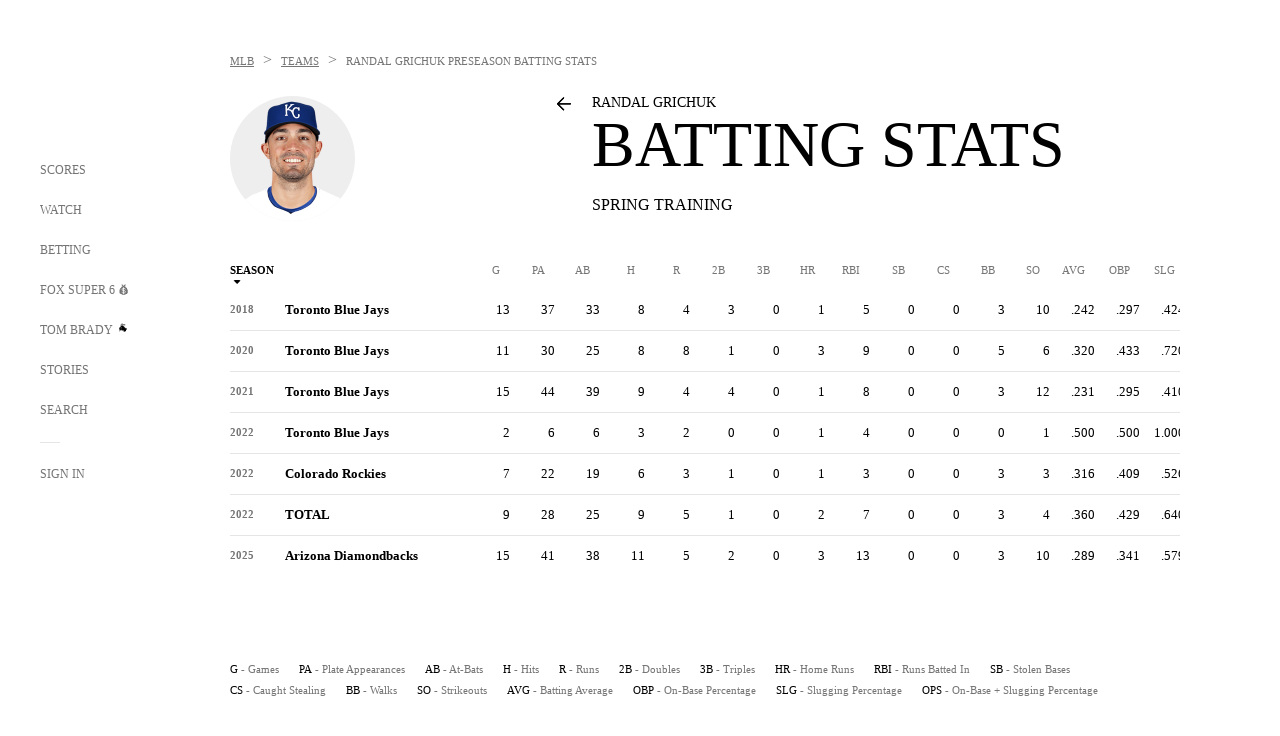

--- FILE ---
content_type: text/html;charset=utf-8
request_url: https://www.foxsports.com/mlb/randal-grichuk-player-stats?category=batting&seasonType=pre
body_size: 40805
content:
<!DOCTYPE html><html  lang="en-US" prefix="og: &quot;http://ogp.me/ns# fb: http://ogp.me/ns/fb#&quot;"><head><meta charset="UTF-8">
<meta name="viewport" content="width=device-width, initial-scale=1.0, maximum-scale=5.0, minimum-scale=1.0, user-scalable=yes">
<script type="importmap">{"imports":{"#entry":"/_nuxt/Css1MGUj.js"}}</script>
<title>Randal Grichuk Batting Stats - MLB Batting | FOX Sports</title>
<link rel="preconnect" href="https://statics.foxsports.com/static/orion/" crossorigin="anonymous">
<link rel="preconnect" href="https://fonts.googleapis.com" crossorigin="anonymous">
<link rel="preconnect" href="https://tags.tiqcdn.com/utag/foxcorp/fscom-main/prod/utag.js">
<link rel="preconnect" href="https://global.ketchcdn.com">
<link rel="preconnect" href="https://cdn.ketchjs.com">
<link rel="preconnect" href="https://www.google-analytics.com/analytics.js">
<link rel="preconnect" href="https://www.googletagmanager.com">
<link rel="preconnect" href="https://www.gstatic.com">
<link rel="preconnect" href="https://cdn.segment.com">
<script type="text/javascript" async>!function() {
            window.semaphore=window.semaphore || [],
            window.ketch=function() {
              window.semaphore.push(arguments)
            };
            var e=document.createElement("script");
            e.type="text/javascript",
            e.src="https://global.ketchcdn.com/web/v3/config/fds/fox_sports_web_fscom/boot.js",
            e.defer=e.async=!0,
            document.getElementsByTagName("head")[0].appendChild(e)
          }();</script>
<script type="text/javascript" async>(function(d, h){
            var apiKey = "d05807e0a0814e4fb0e91401ac0367d5"
            // TODO: Set a timeout in milliseconds for the anti-flicker.
            var timeout = 1000; 
            // Hides the page and loads the script. Shows page if script fails to load,
            // otherwise the script shows the page.
            var id = "amp-exp-css";
            try {
              if (!d.getElementById(id)) {
                var st = d.createElement("style");
                st.id = id;
                st.innerText = "* { visibility: hidden !important; background-image: none !important; }";
                h.appendChild(st);
                window.setTimeout(function () {st.remove()}, timeout);
                var sc = d.createElement("script");
                sc.src = "https://cdn.amplitude.com/script/"+apiKey+".experiment.js";
                sc.async = true;
                sc.onerror = function () {st.remove()};
                h.insertBefore(sc, d.currentScript || h.lastChild);
              }
            } catch {console.error(e)}
          })(document, document.head);</script>
<script src="//strike.fox.com/static/sports/display/loader.js" async data-hid="strike-script"></script>
<script type="text/javascript" async data-hid="heap">(function () {
        let t=0,s=50
        function x(d){if(localStorage.xid||t>10000){d();return}t+=s;setTimeout(()=>{x(d)},s)}
        x(() => {
          window.heap=window.heap||[],heap.load=function(e,t){window.heap.appid = e,
          window.heap.config = t = t ||
          {};var r=t.forceSSL||"https:"===document.location.protocol,a=document.createElement("script");
          a.type="text/javascript",a.async=!0,a.src=(r?"https:":"http:")+"//cdn.heapanalytics.com/js/heap-"+e+".js";
          var n=document.getElementsByTagName("script")[0];n.parentNode.insertBefore(a,n);
          for(var o=function(e){return function(){heap.push([e].concat(Array.prototype.slice.call(arguments, 0)))}},
          p=["addEventProperties","addUserProperties","clearEventProperties","identify","removeEventProperty","setEventProperties","track","unsetEventProperty"],
          c=0;c<p.length;c++)heap[p[c]]=o(p[c])};
          heap.load("479232849", {rewrite: function(props) {
              if (props.event_properties) {
                if (!props.event_properties.custom) {
                    props.event_properties.custom = {};
                }
                props.event_properties.custom = Object.assign({}, props.event_properties.custom, {original_user_id: heap.userId});
              }
              return props;
            }
          });
          var id=localStorage._WIS_userJWT && JSON.parse(localStorage._WIS_userJWT).item.profileId
          if(id){heap.identify(id)}
        })
      })()
    </script>
<link rel="stylesheet" href="https://fonts.googleapis.com/css?family=Open+Sans:400,400i,600,600i,700,700i,800,800i&display=swap" media="print" onload="this.onload=null;this.removeAttribute(&quot;media&quot;);">
<style>.nav-item-container[data-v-6cc44afe]{cursor:pointer}.nav-item-container .horizontal-nav-item[data-v-6cc44afe]{transition:color .15s ease-out}.nav-item-container .link-forward[data-v-6cc44afe]{height:20px;transition:transform .15s ease-out;width:20px}.nav-item-container:hover .horizontal-nav-item[data-v-6cc44afe]{color:#000}.nav-item-container:hover .link-forward[data-v-6cc44afe]{transform:translate(4px)}</style>
<style>.footer-title[data-v-1e8d06a1]{padding:0 0 15px;text-transform:uppercase}.footer-title[data-v-1e8d06a1],.item-title[data-v-1e8d06a1]{font-family:FANtastic-FOX-Cond;font-size:14px}</style>
<style>.footer-regions-columns[data-v-4f828922]{display:flex;justify-content:space-between;justify-self:end;padding:26px 0 0;width:100%}</style>
<style>.footer-region[data-v-0bde84a8]{border-top:1px solid rgba(5,5,5,.1)}</style>
<style>.personalized-newsletter-wrapper[data-v-45455246]{padding:20px 15px}.personalized-newsletter[data-v-45455246]{background:#0059b5;bottom:0;color:#fff;gap:20px;height:102px;left:0;padding:20px 15px;position:fixed;width:100vw;z-index:10}@media only screen and (max-width:767px){.personalized-newsletter[data-v-45455246]{flex-direction:row;flex-wrap:wrap;gap:12px;height:120px;width:auto}}.entities[data-v-45455246]{display:flex;flex-wrap:wrap;justify-content:center;max-width:130px}@media only screen and (max-width:767px){.entities[data-v-45455246]{flex:1 1 30%;max-width:80px;max-width:100px}}.details[data-v-45455246]{max-width:380px}@media only screen and (max-width:767px){.details[data-v-45455246]{flex:1 1 50%;max-width:100%}}.sign-up[data-v-45455246]{align-items:center;background:#000;border-radius:70px;display:flex;font-size:14px;gap:5px;height:30px;justify-content:center;padding:10px 20px;width:110px}@media only screen and (max-width:767px){.sign-up[data-v-45455246]{width:100%}}.title[data-v-45455246]{font-size:23px;margin-bottom:7.5px}@media only screen and (max-width:767px){.title[data-v-45455246]{font-size:14px}}.desc[data-v-45455246]{font-size:14px}@media only screen and (max-width:767px){.desc[data-v-45455246]{font-size:12px}}.image-logo-container[data-v-45455246]{background:linear-gradient(0deg,#0003,#0003),#0059b5;border:1px solid #000;border-radius:50%;box-sizing:border-box;height:51px;margin-left:-8px;overflow:hidden;padding:5px;width:51px}.image-logo-container img[data-v-45455246]{width:100%}@media only screen and (max-width:767px){.image-logo-container[data-v-45455246]{height:34px;width:34px}}.close-icon-white[data-v-45455246]{align-self:flex-start;display:flex;height:12px;opacity:.6;width:12px}@media only screen and (min-width:768px){.close-icon-white[data-v-45455246]{position:absolute;right:75px}}</style>
<style>@media only screen and (min-width:1024px){.expanded-view-page .stats-header .header-logo[data-v-12ee3436]{width:326px}}@media only screen and (min-width:768px) and (max-width:1023px){.expanded-view-page .stats-header .header-logo[data-v-12ee3436]{width:179px}}@media only screen and (max-width:767px){.expanded-view-page .arrow-back-container[data-v-12ee3436]{display:none}}@media only screen and (min-width:768px){.expanded-view-page .arrow-back-container-mobile[data-v-12ee3436]{display:none}}.expanded-view-page .arrow-back-container-mobile .arrow-back[data-v-12ee3436]{margin-bottom:13px}.expanded-view-page .arrow-back[data-v-12ee3436]{background-image:url("data:image/svg+xml;charset=utf-8,%3Csvg xmlns='http://www.w3.org/2000/svg' xmlns:xlink='http://www.w3.org/1999/xlink' width='20' height='20' viewBox='0 0 20 20'%3E%3Cdefs%3E%3Cpath id='a' d='M7.954.273a.75.75 0 0 1 1.062 1.06l-6.209 6.22H17a.75.75 0 0 1 .743.649l.007.101a.75.75 0 0 1-.75.75H2.808l6.208 6.22a.75.75 0 0 1 .072.977l-.073.084a.75.75 0 0 1-1.06 0L.476 8.84a.75.75 0 0 1-.227-.538l.004.077-.004-.06v-.017a.77.77 0 0 1 .124-.413 1 1 0 0 1 .095-.117L.4 7.851a1 1 0 0 1 .076-.087z'/%3E%3C/defs%3E%3Cg fill='none' fill-rule='evenodd' transform='translate(1 1.5)'%3E%3Cmask id='b' fill='%23fff'%3E%3Cuse xlink:href='%23a'/%3E%3C/mask%3E%3Cuse xlink:href='%23a' fill='%23000' fill-rule='nonzero'/%3E%3Cg fill='%23000' mask='url(%23b)'%3E%3Cpath d='M0 0h18v18H0z'/%3E%3C/g%3E%3C/g%3E%3C/svg%3E");height:16px;margin-right:20px;width:16px}.expanded-view-page .dropdown-wrapper+.dropdown-wrapper[data-v-12ee3436]{margin-left:25px}</style>
<style>@media screen and (max-width:768px){.no-data-message[data-v-f6bfd3c1]{height:500px}}</style>
<link rel="stylesheet" href="/_nuxt/entry.DSPFf9Jp.css" crossorigin>
<link rel="stylesheet" href="/_nuxt/SecondaryNavigationContent.BlPmQdjq.css" crossorigin>
<link rel="stylesheet" href="/_nuxt/ExpandedView.CX7mx7CA.css" crossorigin>
<link rel="preload" href="https://statics.foxsports.com/static/orion/fonts/fs-FANtastic-FOX/FS-FANtastic-FOX.woff2" as="font" crossorigin="anonymous">
<link rel="preload" href="https://statics.foxsports.com/static/orion/fonts/fs-FANtastic-FOX-Cond/FS-FANtastic-FOX-Cond.woff2" as="font" crossorigin="anonymous">
<link rel="preload" href="https://statics.foxsports.com/static/orion/fonts/haas/HaasGrotTextR-55Roman.otf" as="font" crossorigin="anonymous">
<link rel="preload" href="https://statics.foxsports.com/static/orion/fonts/proxima-nova/ProximaNova-Regular.otf" as="font" crossorigin="anonymous">
<link rel="modulepreload" as="script" crossorigin href="/_nuxt/Css1MGUj.js">
<link rel="modulepreload" as="script" crossorigin href="/_nuxt/W6iKoDBF.js">
<link rel="modulepreload" as="script" crossorigin href="/_nuxt/B3poqJ-H.js">
<link rel="modulepreload" as="script" crossorigin href="/_nuxt/Bql5Fv0o.js">
<link rel="modulepreload" as="script" crossorigin href="/_nuxt/DlAE6SYT.js">
<link rel="modulepreload" as="script" crossorigin href="/_nuxt/DDVMjp5N.js">
<link rel="modulepreload" as="script" crossorigin href="/_nuxt/F4YxWZqG.js">
<link rel="modulepreload" as="script" crossorigin href="/_nuxt/DxlpCEy4.js">
<link rel="modulepreload" as="script" crossorigin href="/_nuxt/aewH-ILO.js">
<link rel="modulepreload" as="script" crossorigin href="/_nuxt/B8W03q_o.js">
<link rel="modulepreload" as="script" crossorigin href="/_nuxt/B-zNxOhj.js">
<link rel="modulepreload" as="script" crossorigin href="/_nuxt/zbChqe46.js">
<link rel="modulepreload" as="script" crossorigin href="/_nuxt/i4SwtdXG.js">
<link rel="modulepreload" as="script" crossorigin href="/_nuxt/BrBbAmBs.js">
<link rel="modulepreload" as="script" crossorigin href="/_nuxt/oyJBWrI6.js">
<link rel="modulepreload" as="script" crossorigin href="/_nuxt/DBUfcOqV.js">
<link rel="modulepreload" as="script" crossorigin href="/_nuxt/BDS0YSdK.js">
<link rel="modulepreload" as="script" crossorigin href="/_nuxt/2uwKOTP8.js">
<link rel="modulepreload" as="script" crossorigin href="/_nuxt/C1dzas1m.js">
<link rel="modulepreload" as="script" crossorigin href="/_nuxt/Dwp0Ba1p.js">
<link rel="modulepreload" as="script" crossorigin href="/_nuxt/DBhpVf5L.js">
<link rel="modulepreload" as="script" crossorigin href="/_nuxt/BBHjEFBg.js">
<link rel="modulepreload" as="script" crossorigin href="/_nuxt/36skOmO6.js">
<link rel="modulepreload" as="script" crossorigin href="/_nuxt/C6oUdzTU.js">
<link rel="modulepreload" as="script" crossorigin href="/_nuxt/D0CEoi_H.js">
<link rel="modulepreload" as="script" crossorigin href="/_nuxt/BlcW9bxx.js">
<link rel="modulepreload" as="script" crossorigin href="/_nuxt/ChG3eLJ9.js">
<link rel="modulepreload" as="script" crossorigin href="/_nuxt/B-o8qXbS.js">
<link rel="modulepreload" as="script" crossorigin href="/_nuxt/CSo1R0D2.js">
<link rel="modulepreload" as="script" crossorigin href="/_nuxt/Pq7N0dlD.js">
<link rel="modulepreload" as="script" crossorigin href="/_nuxt/CDummHjN.js">
<link rel="modulepreload" as="script" crossorigin href="/_nuxt/BJlUqlew.js">
<link rel="modulepreload" as="script" crossorigin href="/_nuxt/CptzKmlz.js">
<link rel="modulepreload" as="script" crossorigin href="/_nuxt/DZCrth6a.js">
<link rel="modulepreload" as="script" crossorigin href="/_nuxt/D7AYH7Og.js">
<link rel="modulepreload" as="script" crossorigin href="/_nuxt/B4KJ3Cbq.js">
<link rel="modulepreload" as="script" crossorigin href="/_nuxt/BQPlny2J.js">
<script src="https://statics.foxsports.com/static/orion/js/segment-analytics.js" defer data-hid="segment"></script>
<script src="https://statics.foxsports.com/static/orion/js/video-loader.js" defer data-hid="videoLoader"></script>
<script type="text/javascript" src="https://prod.fennec.atp.fox/js/fennec.js" defer></script>
<link rel="dns-prefetch" href="https://cdn.heapanalytics.com">
<link rel="dns-prefetch" href="//static.chartbeat.com">
<link rel="dns-prefetch" href="https://prod.fennec.atp.fox/js/fennec.js">
<link rel="dns-prefetch" href="https://d2yyd1h5u9mauk.cloudfront.net">
<link rel="dns-prefetch" href="https://snippet.minute.ly">
<link rel="dns-prefetch" href="//player.fox.com">
<link rel="dns-prefetch" href="https://b.fssta.com">
<link rel="dns-prefetch" href="https://a57.foxsports.com">
<link rel="dns-prefetch" href="https://www.youtube.com">
<link rel="dns-prefetch" href="//strike.fox.com/static/sports">
<link rel="dns-prefetch" href="//cdn.taboola.com">
<link rel="dns-prefetch" href="//apv-launcher.minute.ly">
<link rel="dns-prefetch" href="https://apv-static.minute.ly">
<link rel="prefetch" as="style" crossorigin href="/_nuxt/VideoTags.BolR0GUa.css">
<link rel="prefetch" as="style" crossorigin href="/_nuxt/VideoPlaylistItem.DPbdiSSf.css">
<link rel="prefetch" as="script" crossorigin href="/_nuxt/B_L6sQYI.js">
<link rel="prefetch" as="script" crossorigin href="/_nuxt/goTRVQ9q.js">
<link rel="prefetch" as="script" crossorigin href="/_nuxt/DvMBCncC.js">
<link rel="prefetch" as="script" crossorigin href="/_nuxt/Cvj6lyJR.js">
<link rel="prefetch" as="script" crossorigin href="/_nuxt/B0EffI4M.js">
<link rel="prefetch" as="script" crossorigin href="/_nuxt/CHJNrcc6.js">
<link rel="prefetch" as="script" crossorigin href="/_nuxt/UAxYFGYq.js">
<link rel="prefetch" as="script" crossorigin href="/_nuxt/DGjkoeYl.js">
<link rel="prefetch" as="script" crossorigin href="/_nuxt/DQa2BVRg.js">
<link rel="prefetch" as="script" crossorigin href="/_nuxt/cbcfn19W.js">
<link rel="prefetch" as="script" crossorigin href="/_nuxt/BlEeQn-_.js">
<link rel="prefetch" as="script" crossorigin href="/_nuxt/DKfimjEE.js">
<link rel="prefetch" as="script" crossorigin href="/_nuxt/B_9NSM9v.js">
<link rel="prefetch" as="script" crossorigin href="/_nuxt/DlkvQl0i.js">
<link rel="prefetch" as="style" crossorigin href="/_nuxt/StoryBadge.CJLgiN5c.css">
<link rel="prefetch" as="style" crossorigin href="/_nuxt/event-player-pill.BBuFP1gU.css">
<link rel="prefetch" as="style" crossorigin href="/_nuxt/NewsPost.Dv77q0r9.css">
<link rel="prefetch" as="style" crossorigin href="/_nuxt/VideoFooterCarousel.B3k6ubie.css">
<link rel="prefetch" as="style" crossorigin href="/_nuxt/navService.BvBs5Vwi.css">
<link rel="prefetch" as="script" crossorigin href="/_nuxt/DDSd1g-B.js">
<link rel="prefetch" as="script" crossorigin href="/_nuxt/CzICVTPq.js">
<link rel="prefetch" as="script" crossorigin href="/_nuxt/BqJVEzGB.js">
<link rel="prefetch" as="script" crossorigin href="/_nuxt/BRmRQSeB.js">
<link rel="prefetch" as="script" crossorigin href="/_nuxt/iCfYwmyf.js">
<link rel="prefetch" as="script" crossorigin href="/_nuxt/BA6oEyIu.js">
<link rel="prefetch" as="script" crossorigin href="/_nuxt/BP0WAZda.js">
<link rel="prefetch" as="script" crossorigin href="/_nuxt/DWdhdNEn.js">
<link rel="prefetch" as="script" crossorigin href="/_nuxt/CKucIgbB.js">
<link rel="prefetch" as="script" crossorigin href="/_nuxt/CPwDztP1.js">
<link rel="prefetch" as="script" crossorigin href="/_nuxt/flpufBj8.js">
<link rel="prefetch" as="script" crossorigin href="/_nuxt/B9csEMMa.js">
<link rel="prefetch" as="script" crossorigin href="/_nuxt/B8L3eyHv.js">
<link rel="prefetch" as="script" crossorigin href="/_nuxt/By_9kbMl.js">
<link rel="prefetch" as="script" crossorigin href="/_nuxt/DuO3R9gQ.js">
<link rel="prefetch" as="script" crossorigin href="/_nuxt/B7L_cy1_.js">
<link rel="prefetch" as="script" crossorigin href="/_nuxt/DN--Sact.js">
<link rel="prefetch" as="script" crossorigin href="/_nuxt/CiZ8yY5j.js">
<link rel="prefetch" as="script" crossorigin href="/_nuxt/CM7fF6YE.js">
<link rel="prefetch" as="script" crossorigin href="/_nuxt/C46SbgZN.js">
<link rel="prefetch" as="script" crossorigin href="/_nuxt/BDvncwkP.js">
<link rel="prefetch" as="script" crossorigin href="/_nuxt/BXXBQYRs.js">
<link rel="prefetch" as="script" crossorigin href="/_nuxt/W1xi6m-g.js">
<link rel="prefetch" as="script" crossorigin href="/_nuxt/BLU51144.js">
<link rel="prefetch" as="script" crossorigin href="/_nuxt/CJBzltZI.js">
<link rel="prefetch" as="script" crossorigin href="/_nuxt/CGGwF5II.js">
<link rel="prefetch" as="script" crossorigin href="/_nuxt/DwCRWsfP.js">
<link rel="prefetch" as="script" crossorigin href="/_nuxt/BIhd1HD_.js">
<link rel="prefetch" as="script" crossorigin href="/_nuxt/CPqVAgrY.js">
<link rel="prefetch" as="script" crossorigin href="/_nuxt/ChjWH6Zp.js">
<link rel="prefetch" as="script" crossorigin href="/_nuxt/CqqG08aw.js">
<link rel="prefetch" as="script" crossorigin href="/_nuxt/BLPk-hnI.js">
<link rel="prefetch" as="script" crossorigin href="/_nuxt/D31R2Umi.js">
<link rel="prefetch" as="script" crossorigin href="/_nuxt/CT9bQIw6.js">
<link rel="prefetch" as="script" crossorigin href="/_nuxt/oVscPNHT.js">
<link rel="prefetch" as="script" crossorigin href="/_nuxt/BgpjVBC_.js">
<link rel="prefetch" as="script" crossorigin href="/_nuxt/Byd4bgoO.js">
<link rel="prefetch" as="script" crossorigin href="/_nuxt/CVJ9AKwz.js">
<link rel="prefetch" as="script" crossorigin href="/_nuxt/3fCBDSBr.js">
<link rel="prefetch" as="script" crossorigin href="/_nuxt/EIstahwy.js">
<link rel="prefetch" as="script" crossorigin href="/_nuxt/DlJwQ9E4.js">
<link rel="prefetch" as="script" crossorigin href="/_nuxt/CRxdDjmM.js">
<link rel="prefetch" as="script" crossorigin href="/_nuxt/BHHmyx31.js">
<link rel="prefetch" as="script" crossorigin href="/_nuxt/aUTN9F48.js">
<link rel="prefetch" as="script" crossorigin href="/_nuxt/qykjrl_c.js">
<link rel="prefetch" as="script" crossorigin href="/_nuxt/DiCL1EVL.js">
<link rel="prefetch" as="script" crossorigin href="/_nuxt/X8MXzexR.js">
<link rel="prefetch" as="script" crossorigin href="/_nuxt/90hM1iiA.js">
<link rel="prefetch" as="script" crossorigin href="/_nuxt/B0Z0cSNO.js">
<link rel="prefetch" as="script" crossorigin href="/_nuxt/BWhUnIRx.js">
<link rel="prefetch" as="script" crossorigin href="/_nuxt/CB9JAQ57.js">
<link rel="prefetch" as="script" crossorigin href="/_nuxt/DCrNZysY.js">
<link rel="prefetch" as="style" crossorigin href="/_nuxt/LeaguePage.DHo0CRNx.css">
<link rel="prefetch" as="style" crossorigin href="/_nuxt/Bracket.ByBgTwwT.css">
<link rel="prefetch" as="script" crossorigin href="/_nuxt/spDMAIbX.js">
<link rel="prefetch" as="script" crossorigin href="/_nuxt/i202b--O.js">
<link rel="prefetch" as="script" crossorigin href="/_nuxt/1lAdd_8f.js">
<link rel="prefetch" as="script" crossorigin href="/_nuxt/aI6VOrRg.js">
<link rel="prefetch" as="script" crossorigin href="/_nuxt/D73vHhw8.js">
<link rel="prefetch" as="script" crossorigin href="/_nuxt/D__6wWzB.js">
<link rel="prefetch" as="style" crossorigin href="/_nuxt/scores-page._PwDqn9X.css">
<link rel="prefetch" as="script" crossorigin href="/_nuxt/DS3_Oljs.js">
<link rel="prefetch" as="script" crossorigin href="/_nuxt/Bj0Pt1Pn.js">
<link rel="prefetch" as="script" crossorigin href="/_nuxt/DIMaGPR1.js">
<link rel="prefetch" as="style" crossorigin href="/_nuxt/carousel.DfvV8wSQ.css">
<link rel="prefetch" as="script" crossorigin href="/_nuxt/DHK5GWaJ.js">
<link rel="prefetch" as="script" crossorigin href="/_nuxt/H0tCiLnH.js">
<link rel="prefetch" as="script" crossorigin href="/_nuxt/BZ_3EK2d.js">
<link rel="prefetch" as="script" crossorigin href="/_nuxt/CGDEzLM5.js">
<link rel="prefetch" as="script" crossorigin href="/_nuxt/v-totZN6.js">
<link rel="prefetch" as="script" crossorigin href="/_nuxt/BsmB2GAz.js">
<link rel="prefetch" as="script" crossorigin href="/_nuxt/X-BxfUY3.js">
<link rel="prefetch" as="script" crossorigin href="/_nuxt/DUyuPxH3.js">
<link rel="prefetch" as="script" crossorigin href="/_nuxt/Duz-7u6E.js">
<link rel="prefetch" as="script" crossorigin href="/_nuxt/CoSIj2IQ.js">
<link rel="prefetch" as="script" crossorigin href="/_nuxt/DG96JBZc.js">
<link rel="prefetch" as="style" crossorigin href="/_nuxt/EventPage.8en7I9F_.css">
<link rel="prefetch" as="style" crossorigin href="/_nuxt/TrendingArticles.DPccI0BZ.css">
<link rel="prefetch" as="script" crossorigin href="/_nuxt/hVGZ1VYu.js">
<link rel="prefetch" as="script" crossorigin href="/_nuxt/Dy5VeddH.js">
<link rel="prefetch" as="script" crossorigin href="/_nuxt/CE119TSl.js">
<link rel="prefetch" as="script" crossorigin href="/_nuxt/C-1G9FS8.js">
<link rel="prefetch" as="script" crossorigin href="/_nuxt/C1IYjFJt.js">
<link rel="prefetch" as="script" crossorigin href="/_nuxt/BxYM8Hqy.js">
<link rel="prefetch" as="script" crossorigin href="/_nuxt/CNQmKah7.js">
<link rel="prefetch" as="script" crossorigin href="/_nuxt/ClwFfVbA.js">
<link rel="prefetch" as="script" crossorigin href="/_nuxt/5HYSz8z2.js">
<link rel="prefetch" as="script" crossorigin href="/_nuxt/N8-QomvG.js">
<link rel="prefetch" as="script" crossorigin href="/_nuxt/De8x644P.js">
<link rel="prefetch" as="script" crossorigin href="/_nuxt/Tx1iXb-L.js">
<link rel="prefetch" as="script" crossorigin href="/_nuxt/D5-IWO6e.js">
<link rel="prefetch" as="style" crossorigin href="/_nuxt/GolfScorecard.ZP5qeE3P.css">
<link rel="prefetch" as="script" crossorigin href="/_nuxt/D8TczEap.js">
<link rel="prefetch" as="style" crossorigin href="/_nuxt/PressPassLayout.BDGs0WvY.css">
<link rel="prefetch" as="style" crossorigin href="/_nuxt/filterSingleArticleProps.COzj8dLw.css">
<link rel="prefetch" as="script" crossorigin href="/_nuxt/BImZeXP9.js">
<link rel="prefetch" as="script" crossorigin href="/_nuxt/b81LXJ2A.js">
<link rel="prefetch" as="script" crossorigin href="/_nuxt/BemOjWoH.js">
<link rel="prefetch" as="script" crossorigin href="/_nuxt/LJT57rfc.js">
<link rel="prefetch" as="script" crossorigin href="/_nuxt/8uEoLh64.js">
<link rel="prefetch" as="script" crossorigin href="/_nuxt/DrOPTG0J.js">
<link rel="prefetch" as="script" crossorigin href="/_nuxt/DxLoiGhy.js">
<link rel="prefetch" as="script" crossorigin href="/_nuxt/BOVWJ5_K.js">
<link rel="prefetch" as="script" crossorigin href="/_nuxt/OIdKG0IM.js">
<link rel="prefetch" as="style" crossorigin href="/_nuxt/NextArticleToast.DLvQdXFU.css">
<link rel="prefetch" as="script" crossorigin href="/_nuxt/UDLl1x7k.js">
<link rel="prefetch" as="script" crossorigin href="/_nuxt/9EQj_YR7.js">
<link rel="prefetch" as="script" crossorigin href="/_nuxt/BylnaH6S.js">
<link rel="prefetch" as="script" crossorigin href="/_nuxt/CCCUfbIX.js">
<link rel="prefetch" as="script" crossorigin href="/_nuxt/CPcgIbBu.js">
<link rel="prefetch" as="script" crossorigin href="/_nuxt/B40iGseY.js">
<link rel="prefetch" as="script" crossorigin href="/_nuxt/B62yTzzz.js">
<link rel="prefetch" as="script" crossorigin href="/_nuxt/BgsAn3KO.js">
<link rel="prefetch" as="script" crossorigin href="/_nuxt/CljaJdyr.js">
<link rel="prefetch" as="script" crossorigin href="/_nuxt/DXkJdcUE.js">
<link rel="prefetch" as="script" crossorigin href="/_nuxt/C_HipjBA.js">
<link rel="prefetch" as="script" crossorigin href="/_nuxt/rjvMKfaX.js">
<link rel="prefetch" as="style" crossorigin href="/_nuxt/WebViewSocial.ntOc5eCc.css">
<link rel="prefetch" as="script" crossorigin href="/_nuxt/BS13BcbV.js">
<link rel="prefetch" as="script" crossorigin href="/_nuxt/DovXq3Nf.js">
<link rel="prefetch" as="script" crossorigin href="/_nuxt/Xv7r7ONY.js">
<link rel="prefetch" as="script" crossorigin href="/_nuxt/C-NX93px.js">
<link rel="prefetch" as="script" crossorigin href="/_nuxt/wX5FT-EC.js">
<link rel="prefetch" as="script" crossorigin href="/_nuxt/CgUuMd-F.js">
<link rel="prefetch" as="script" crossorigin href="/_nuxt/DcKRcojk.js">
<link rel="prefetch" as="script" crossorigin href="/_nuxt/D5enTiuu.js">
<link rel="prefetch" as="script" crossorigin href="/_nuxt/BZgIVDb3.js">
<link rel="prefetch" as="script" crossorigin href="/_nuxt/Bh9GulPD.js">
<link rel="prefetch" as="style" crossorigin href="/_nuxt/Super6.DEFxfjw3.css">
<link rel="prefetch" as="style" crossorigin href="/_nuxt/super6NavService.DDcNB3nq.css">
<link rel="prefetch" as="script" crossorigin href="/_nuxt/D7m3x6f6.js">
<link rel="prefetch" as="script" crossorigin href="/_nuxt/DLR09ZEH.js">
<link rel="prefetch" as="script" crossorigin href="/_nuxt/B4zVjd92.js">
<link rel="prefetch" as="script" crossorigin href="/_nuxt/C4qt7s6L.js">
<link rel="prefetch" as="script" crossorigin href="/_nuxt/wbom_Yf8.js">
<link rel="prefetch" as="script" crossorigin href="/_nuxt/DpHegkxM.js">
<link rel="prefetch" as="script" crossorigin href="/_nuxt/k5OOftPZ.js">
<link rel="prefetch" as="script" crossorigin href="/_nuxt/DJaQ-sFs.js">
<link rel="prefetch" as="style" crossorigin href="/_nuxt/MyPicks.hDBwvZdv.css">
<link rel="prefetch" as="style" crossorigin href="/_nuxt/RangeInput.DXsnbpIa.css">
<link rel="prefetch" as="script" crossorigin href="/_nuxt/C_TpddW8.js">
<link rel="prefetch" as="script" crossorigin href="/_nuxt/CMzc-pVB.js">
<link rel="prefetch" as="script" crossorigin href="/_nuxt/BSJe3SvG.js">
<link rel="prefetch" as="script" crossorigin href="/_nuxt/WmlI43tH.js">
<link rel="prefetch" as="script" crossorigin href="/_nuxt/fA4FEhYu.js">
<link rel="prefetch" as="style" crossorigin href="/_nuxt/VideoContainer.D-41S7cZ.css">
<link rel="prefetch" as="script" crossorigin href="/_nuxt/BNuGOvqR.js">
<link rel="prefetch" as="script" crossorigin href="/_nuxt/BHYR_Fyx.js">
<link rel="prefetch" as="script" crossorigin href="/_nuxt/CjF18RFH.js">
<link rel="prefetch" as="script" crossorigin href="/_nuxt/BEWKq_qq.js">
<link rel="prefetch" as="script" crossorigin href="/_nuxt/NxbUKA8W.js">
<link rel="prefetch" as="script" crossorigin href="/_nuxt/Dc4CSSqT.js">
<link rel="prefetch" as="script" crossorigin href="/_nuxt/DU1W8u8E.js">
<link rel="prefetch" as="script" crossorigin href="/_nuxt/B1Iezcyh.js">
<link rel="prefetch" as="script" crossorigin href="/_nuxt/1vHs5x6H.js">
<link rel="prefetch" as="script" crossorigin href="/_nuxt/VZz937bd.js">
<link rel="prefetch" as="script" crossorigin href="/_nuxt/ucX1OjGa.js">
<link rel="prefetch" as="script" crossorigin href="/_nuxt/CWrVaMsE.js">
<link rel="prefetch" as="script" crossorigin href="/_nuxt/BjYQNlAO.js">
<link rel="prefetch" as="script" crossorigin href="/_nuxt/CTahL6Jt.js">
<link rel="prefetch" as="script" crossorigin href="/_nuxt/sptGkP0t.js">
<link rel="prefetch" as="script" crossorigin href="/_nuxt/ayeYEYi-.js">
<link rel="prefetch" as="script" crossorigin href="/_nuxt/BEoVusjn.js">
<link rel="prefetch" as="script" crossorigin href="/_nuxt/CZdBm5rg.js">
<link rel="prefetch" as="script" crossorigin href="/_nuxt/C2p-3z06.js">
<meta http-equiv="X-UA-Compatible" content="IE=edge,chrome=1">
<meta http-equiv="Content-Security-Policy" content="upgrade-insecure-requests">
<meta name="format-detection" content="telephone=no">
<meta name="mobile-web-app-capable" content="yes">
<meta name="apple-mobile-web-app-status-bar-style" content="black">
<meta name="msapplication-TileColor" content="#ffffff">
<meta name="theme-color" content="#ffffff">
<meta property="fb:pages" content="112638779551">
<link rel="apple-touch-icon" sizes="180x180" href="/apple-touch-icon.png">
<link rel="icon" href="/favicon.svg">
<link rel="icon" type="image/png" sizes="32x32" href="/favicon-32x32.png">
<link rel="icon" type="image/png" sizes="16x16" href="/favicon-16x16.png">
<link rel="manifest" href="/manifest.webmanifest" crossorigin="use-credentials">
<link rel="mask-icon" href="/safari-pinned-tab.svg" color="#454545">
<link rel="publisher" href="https://plus.google.com/+foxsports">
<script type="text/javascript" data-hid="ad-settings">window.adSettings = {"strike":{"pageTypeDict":{"super-6-webview":"super-6","team-index":"team","boxscore-updated-url":"event","shows":"show","special-event-page-subnav":"special-event","special-event-page":"special-event","live-channel":"watch","league-stats":"league","results":"event","watch-replay":"watch","subleague-futures":"league","event-schedule":"watch","scores-scorespath":"scores","betting-page":"odds","static":"homepage","watch-vertical-videoId":"watch","super-6-contest-view-entry":"super-6","league":"league","special-event-one-off-page":"topic","index":"homepage","super-6-home":"super-6","article":"story","racetrax":"event","show-replays":"watch","golfScorecard":"event","live-blog-category-canonical":"story","subleague":"league","foxsuper6widget":"super-6","personalities":"personality","fan-guide-webview":"special-event","league-futures":"league","video":"watch","replays":"watch","showsPage":"show","watchShows":"watch","live":"watch","scores-scorespath-subleague":"scores","soccer-leagues":"league","team-futures":"team","golf-boxscore":"event","watch-vertical-video-id":"watch","personalitiesPage":"personality","player-index":"athlete","odds-page":"odds","special-event-page-clean-subnav":"special-event","topics":"topic","all-articles":"story","special-event-page-clean-subview":"special-event","boxscore":"event","ap-article":"story","team-subnav":"team","player-subnav":"athlete","subleague-stats":"league","podcasts":"show","special-event-page-subview":"special-event","special-event-page-clean":"special-event","super-6-contest":"super-6","super-6-overall-view":"super-6","topics-topic":"topic","stories-cat":"story","videoVanityUrl":"watch"},"adhesionUnit":{"iosAdUnitTablet":"","androidAdUnitTablet":"","minutesToReEnable":10,"androidAdUnitMobile":"","blacklist":{"urls":["/big-noon-kickoff-experience","/instant-access","/provider/register","/newsletter","/mobile","/rss-feeds","/privacy-policy","/terms-of-use","/closed-captioning","/ppv-terms-of-use","/fox-super-6-how-to-play","/draftkings-pick-6-terms","/usfl-app","/about-cleatus-ai","/profile-updates","/2024-ufl-super-6-challenge-official-rules","/our-commitment-responsible-gambling","/recordkeeping","/end-user-license-agreement","/2025-liv-golf-miami-super-6-challenge-official-rules","/draftkings-osb-terms","/2024-nfl-network-international-super-6-challenge-official-rules","/big-noon-kickoff-5k-sweepstakes","/alaska-airlines","/draftkings-daily-fantasy-sports-terms","/draftkings-sportsbook-terms","/pp-test-3","/usfl-application-end-user-license-agreement","/whats-new","/find-fs1-on-your-tv"],"pageTypes":["super-6"]},"disabled":false,"iosAdUnitMobile":"","webAdUnitTablet":"adh","webAdUnitMobile":"adh","webAdUnitDesktop":"adh"},"channelName":"fsp","placements":{"news":{"webAdUnitTablet":"lb{index}","webAdUnitMobile":"ban{index}","webAdUnitDesktop":"ban{index}","frequency":5},"scores":{"mobileChipsPerRow":1,"chipsPerRow":3,"leagueOffset":1,"topFrequency":2,"eventChipsPerRow":2,"webAdUnitTablet":"lb{index}","webAdUnitMobile":"ban{index}","webAdUnitDesktop":"lb{index}","frequency":4},"videos":{"webAdUnitTablet":"lb{index}","webAdUnitMobile":"ban{index}","webAdUnitDesktop":"ban{index}","frequency":5},"recap":{"webAdUnitTablet":"lb{index}","webAdUnitMobile":"ban{index}","webAdUnitDesktop":"ban{index}"},"poll":{"adTimerSeconds":7},"article":{"right-rail":{"disabled":true,"webAdUnitTablet":"ban1","webAdUnitMobile":"ban1","webAdUnitDesktop":"ban1"},"body":{"numOfAds":20,"startIndex":1,"niva":{"startIndex":12,"webAdUnitTablet":"nivalb","webAdUnitMobile":"nivaban","webAdUnitDesktop":"nivaban"},"minCharCount":170,"webAdUnitTablet":"lb{index}","webAdUnitMobile":"ban{index}","webAdUnitDesktop":"ban{index}","frequency":4}},"replays":{"webAdUnitTablet":"lb{index}","webAdUnitMobile":"ban{index}","webAdUnitDesktop":"ban{index}","frequency":5},"feed":{"webAdUnitTablet":"lb{index}","webAdUnitMobile":"ban{index}","webAdUnitDesktop":"ban{index}"},"league-scores":{"mobileChipsPerRow":1,"chipsPerRow":3,"leagueOffset":1,"eventChipsPerRow":2,"webAdUnitTablet":"lb{index}","webAdUnitMobile":"ban{index}","webAdUnitDesktop":"ban{index}","frequency":4},"odds":{"numOfAds":2,"startIndex":0,"webAdUnitTablet":"lb{index}","webAdUnitMobile":"ban{index}","webAdUnitDesktop":"ban{index}","frequency":2},"live-blog":{"right-rail":{"disabled":true,"webAdUnitTablet":"ban1","webAdUnitMobile":"ban1","webAdUnitDesktop":"ban1"},"body":{"numOfAds":20,"startIndex":0,"niva":{"startIndex":4,"webAdUnitTablet":"nivalb","webAdUnitMobile":"nivaban","webAdUnitDesktop":"nivaban"},"intro":{"startIndex":1,"webAdUnitTablet":"lb1","webAdUnitMobile":"ban1","webAdUnitDesktop":"ban1"},"webAdUnitTablet":"lb{index}","webAdUnitMobile":"ban{index}","webAdUnitDesktop":"ban{index}","frequency":3}},"event":{"webAdUnitTablet":"lb{index}","webAdUnitMobile":"ban{index}","webAdUnitDesktop":"ban{index}"},"sfvod":{"webAdUnitTablet":"lb{index}","webAdUnitMobile":"ban{index}","webAdUnitDesktop":"ban{index}","frequency":5},"matchup":{"webAdUnitTablet":"lb{index}","webAdUnitMobile":"ban{index}","webAdUnitDesktop":"ban{index}"}},"scriptSrc":"//strike.fox.com/static/sports/display/loader.js"}}</script>
<script type="text/javascript" data-hid="fs-settings">window.fsSettings = "[base64]/[base64]"</script>
<script type="text/javascript" data-hid="cleatus-settings">window.cleatusSettings = {"fscom":{"maxNumMessages":20,"rotowireDisclaimer":"Generated response includes Rotowire news.","gamblingDisclaimer":"Gambling problem? Call 1-800-GAMBLER CO, DC, IL, IN, LA, MD, MS, NJ, OH, PA, TN, VA, WV, WY Call 877-8-HOPENY or text HOPENY (467369) (NY) Call 1-800-327-5050(MA) \n21+ to wager. Please Gamble Responsibly. Call 1-800-NEXT-STEP(AZ), 1-800-522-4700 (KS, NV), 1-800 BETS-OFF (IA), 1-800-270-7117 for confidential help (MI)"}}</script>
<script type="text/javascript" data-hid="betting-settings">window.bettingSettings = {"news":{"components":[{"news":{},"fairPlayComponent":{"rrIndex":1,"index":5,"slotId":"vrbqc8UU0whT7-dhX797b","type":"bet-builder"}}]},"games":{"components":[{"games-list":{"slotId":"z72cHsgoLTYlH1dtcCBMs"},"fairPlayComponent":{"rrIndex":1,"slotId":"vrbqc8UU0whT7-dhX797b","type":"value-bets"}}],"disableOnSports":["soccer"]},"futures":{"components":[{"futures":{},"fairPlayComponent":{"rrIndex":1,"slotId":"vrbqc8UU0whT7-dhX797b","type":"value-bets"}}]},"props":{"components":[{"fairPlayComponent":{"isSoccerDefaultPage":true,"slotId":"ZyTnHNSDCxAT8WYn-eovZ","type":"value-bets"}},{"fairPlayComponent":{"slotId":"M29As4vtEegE6ZTBFSdbp","type":"value-bets"}},{"fairPlayComponent":{"rrIndex":1,"slotId":"vrbqc8UU0whT7-dhX797b","type":"bet-builder"}}]}}</script>
<script type="text/javascript" data-hid="takeover-settings">window.takeoverSettings = [{"backgroundColor":"#10154C","menuColorActive":"#fff","backgroundImages":{"tablet":"https://b.fssta.com/uploads/application/special-events/fifa-world-cup-2026/fifa-world-cup-2026_fifa-world-cup-2026-central-takeover-2000x230_v2.png","desktop":"https://b.fssta.com/uploads/application/special-events/fifa-world-cup-2026/fifa-world-cup-2026_fifa-world-cup-2026-central-takeover-2880x1356_v2.jpg","mobile":"https://b.fssta.com/uploads/application/special-events/fifa-world-cup-2026/fifa-world-cup-2026_fifa-world-cup-2026-central-takeover-750x144_v2.png"},"menuColor":"#ffffffb3","contentUri":"","opensNewTab":false,"whiteList":["/soccer/fifa-world-cup","/soccer/fifa-world-cup/highlights","/soccer/fifa-world-cup/scores","/soccer/fifa-world-cup/schedule","/soccer/fifa-world-cup/odds","/soccer/fifa-world-cup/news","/soccer/fifa-world-cup/history","/soccer/fifa-world-cup/standings","/soccer/fifa-world-cup/teams","/soccer/fifa-world-cup/awards"],"isPost":false,"enabled":true},{"backgroundColor":"#182027","menuColorActive":"#fff","backgroundImages":{"tablet":"https://statics.foxsports.com/www.foxsports.com/content/uploads/2026/01/2000x230-5.jpg","desktop":"https://statics.foxsports.com/www.foxsports.com/content/uploads/2026/01/2880x1356-7-scaled.jpg","mobile":"https://statics.foxsports.com/www.foxsports.com/content/uploads/2026/01/750x144-6.jpg"},"menuColor":"#ffffffb3","contentUri":"","opensNewTab":false,"linkOut":"https://www.foxsports.com/nfl/nfc-conference-championships-los-angeles-rams-vs-seattle-seahawks-jan-25-2026-game-boxscore-11035?cmpId=takeover","whiteList":["/"],"isPost":false,"enabled":true}]</script>
<script data-hid="strike-setup">
          (function () {
            window.foxstrike = window.foxstrike || {};
            window.foxstrike.cmd = window.foxstrike.cmd || [];
          })();
        </script>
<script type="text/javascript" defer data-hid="freewheel">
      (function(h,o,u,n,d,cb) {
        h.fwAdsSettings=JSON.parse('{"playThreshold":0.3,"caidList":{"soccer":"SoccerNIVA1","mlb":"MLBNIVA1","nfl":"NFLNIVA1","nascar":"NascarNIVA1","cbk":"CBBNIVA1","cfb":"CFBNIVA1"},"serverURL":"https://7e14d.v.fwmrm.net/ad/p/1","caid":"ROSNIVA1","slau":"Video_Pre-Roll_NIVA","siteSectionId":"fsapp/webdesktop/vod/videopage","nw":516429,"sdkSrc":"https://mssl.fwmrm.net/libs/adm/6.55.0/AdManager.js","sfid":15250384,"prof":"516429:niva_foxsports_webdesktop_vod","afid":359947445,"platforms":{"iPhone":{"siteSectionId":"fsapp/ioshandheld/vod/videopage","prof":"516429:niva_foxsports_ioshandheld_vod"},"androidTablet":{"siteSectionId":"fsapp/androidtablet/vod/videopage","prof":"516429:niva_foxsports_androidtablet_vod"},"web":{"siteSectionId":"fsapp/webdesktop/vod/videopage","prof":"516429:niva_foxsports_webdesktop_vod"},"iPad":{"siteSectionId":"fsapp/iostablet/vod/videopage","prof":"516429:niva_foxsports_iostablet_vod"},"Android":{"siteSectionId":"fsapp/androidhandheld/vod/videopage","prof":"516429:niva_foxsports_androidhandheld_vod"}},"disableAutoplay":false}')
        h=h[d]=h[d]||{q:[],onReady:function(c){h.q.push(c)}}
        d=o.createElement(u);d.src=n;
        n=o.getElementsByTagName(u)[0];n.parentNode.insertBefore(d,n)
      })(window,document,'script','https://statics.foxsports.com/static/orion/js/freewheel-ads.js','fwAds_client_script')
      </script>
<link rel="stylesheet preload" as="style" type="text/css" href="https://statics.foxsports.com/static/orion/css/entity.min.css">
<link rel="canonical" href="https://www.foxsports.com/mlb/randal-grichuk-player-stats?category=batting&seasonType=pre">
<link rel="alternate" href="android-app://com.foxsports.android/fsapp/sport/mlb/randal-grichuk-player-stats?category=batting&seasonType=pre">
<script type="application/ld+json" defer>{"@context":"https://schema.org","@type":"Person","name":"Randal Grichuk","brand":{"@type":"Brand","name":"FOX Sports"},"jobTitle":"Right Fielder","memberOf":{"@type":"SportsTeam","name":"Kansas City Royals"},"affiliation":{"@type":"SportsOrganization","name":"Major League Baseball"}}</script>
<meta name="fs-analytics" content="analytics" fs-prop="analytics" segment-api-key="nZKOCs4zQ7sYYrXWnMX12o0ZzMijA5Yj" account="foxsports" allow-geo="0" utaglib-path="https://tags.tiqcdn.com/utag/foxcorp/fscom-main/prod/utag.js" build-version="v754" us-privacy="1---" category="mlb" landing-name="Athlete Page Landing" page-name="fscom:mlb:stats" page-type="athlete" seg-page-name="fscom:mlb:stats" content_entity_uri="athlete:undefined">
<meta name="fs-video" content="fs-video" fs-prop="video" script="//player.fox.com/v3/foxsports.js">
<meta name="description" content="View detailed Batting Stats for Randal Grichuk.">
<meta name="pagetype" content="athlete">
<meta name="dc.title" content="Randal Grichuk Batting Stats - MLB Batting">
<meta name="dc.description" content>
<meta name="dcterms.abstract" content="View detailed Batting Stats for Randal Grichuk.">
<meta name="dc.language" content="en-US">
<meta name="dcterms.created" scheme="dcterms.ISO8601" content="2026-01-23T22:15:13.124Z">
<meta name="dcterms.modified" scheme="dcterms.ISO8601" content="2026-01-23T22:15:13.124Z">
<meta name="dc.publisher" content="FOX Sports">
<meta name="og:locale" content="en_US">
<meta name="og:type" content="website">
<meta name="og:title" content="Randal Grichuk Batting Stats - MLB Batting">
<meta name="og:description" content="View detailed Batting Stats for Randal Grichuk.">
<meta name="og:url" content="https://www.foxsports.com/mlb/randal-grichuk-player-stats?category=batting&seasonType=pre">
<meta name="og:site_name" content="FOX Sports">
<meta name="fb:app_id" content="380390622023704">
<meta name="og:image" content="https://b.fssta.com/uploads/application/mlb/headshots/5805.png">
<meta name="twitter:card" content="summary_large_image">
<meta name="twitter:description" content="View detailed Batting Stats for Randal Grichuk.">
<meta name="twitter:title" content="Randal Grichuk Batting Stats - MLB Batting">
<meta name="twitter:site" content="@foxsports">
<meta name="twitter:image" content="https://b.fssta.com/uploads/application/mlb/headshots/5805.png">
<meta name="twitter:creator" content="@foxsports">
<meta name="robots" content="index, follow, max-image-preview:large, max-video-preview:-1">
<meta name="fs-braze" content="fs-braze" fs-prop="braze" page="entity">
<script type="module" src="/_nuxt/Css1MGUj.js" crossorigin></script><script>"use strict";(()=>{const t=window,e=document.documentElement,c=["dark","light"],n=getStorageValue("localStorage","nuxt-color-mode")||"light";let i=n==="system"?u():n;const r=e.getAttribute("data-color-mode-forced");r&&(i=r),l(i),t["__NUXT_COLOR_MODE__"]={preference:n,value:i,getColorScheme:u,addColorScheme:l,removeColorScheme:d};function l(o){const s=""+o+"-mode",a="";e.classList?e.classList.add(s):e.className+=" "+s,a&&e.setAttribute("data-"+a,o)}function d(o){const s=""+o+"-mode",a="";e.classList?e.classList.remove(s):e.className=e.className.replace(new RegExp(s,"g"),""),a&&e.removeAttribute("data-"+a)}function f(o){return t.matchMedia("(prefers-color-scheme"+o+")")}function u(){if(t.matchMedia&&f("").media!=="not all"){for(const o of c)if(f(":"+o).matches)return o}return"light"}})();function getStorageValue(t,e){switch(t){case"localStorage":return window.localStorage.getItem(e);case"sessionStorage":return window.sessionStorage.getItem(e);case"cookie":return getCookie(e);default:return null}}function getCookie(t){const c=("; "+window.document.cookie).split("; "+t+"=");if(c.length===2)return c.pop()?.split(";").shift()}</script></head><body  class="default"><div id="__nuxt"><div class="fscom-container layout-small-large-content stats-large-view" style=""><!--[--><!----> <!----> <div class="fscom-nav-menu def"><div id="nav" class="nav-container nav-slide-in"><div class="nav-header"><a href="/" alt="Fox Sports" class="fox-sports-logo" aria-label="Home Page Link"></a> <div id="navMenu" class="nav-mobile-menu-container nav-mobile-menu"><!----> <a class="my-favs hide-s6-mobile-view"><div class="my-favs-icon"></div> <div class="fs-10 uc ff-ffc">my favs</div> <div class="fav-overlay-text ff-h fs-13 lh-20">
            Access and manage your favorites here
            <div class="fav-overlay-dismiss fs-16 uc ff-ff pointer">
              DISMISS
            </div></div></a> <div class="nav-icon search open-search-2"><button class="image-button search" aria-label="Search"></button> <!----></div> <div class="nav-mobile-menu nav-toggler"></div></div></div> <div class="nav-content"><div class="mobile-nav-header"><div class="logo"><a href="/" alt="Fox Sports" class="fox-sports-logo" aria-label="Home Page Link"></a></div> <div class="icons"><span class="nav-icon account accounts-link"><button class="image-button account" aria-label="Account"></button></span> <span class="nav-icon search open-search-2"><button class="image-button search" aria-label="Search"></button></span> <span class="nav-icon close nav-toggler"><button class="image-button close" aria-label="Close"></button></span></div></div> <div class="nav-main-content"><div id="favorites-container"></div> <ul class="nav"><!--[--><li class="mobile-show nav-item nav-slide-in desktop-show"><a href="/scores" class="nav-item"><div class="nav-left-col"><div class="nav-item-bar"></div></div> <div class="nav-right-col"><span class="nav-item-text fs-23 fs-xl-12 cl-gr-7 uc">Scores</span></div></a> <!----></li><li class="mobile-show nav-item nav-slide-in desktop-show"><a href="/live" class="nav-item"><div class="nav-left-col"><div class="nav-item-bar"></div></div> <div class="nav-right-col"><span class="nav-item-text fs-23 fs-xl-12 cl-gr-7 uc">Watch</span></div></a> <!----></li><li class="mobile-show nav-item nav-slide-in desktop-show"><a href="/betting" class="nav-item"><div class="nav-left-col"><div class="nav-item-bar"></div></div> <div class="nav-right-col"><span class="nav-item-text fs-23 fs-xl-12 cl-gr-7 uc">Betting</span></div></a> <!----></li><li class="mobile-show nav-item nav-slide-in desktop-show"><a href="/fox-super-6" class="nav-item"><div class="nav-left-col"><div class="nav-item-bar"></div></div> <div class="nav-right-col"><span class="nav-item-text fs-23 fs-xl-12 cl-gr-7 uc">FOX Super 6 💰</span></div></a> <!----></li><li class="mobile-show nav-item nav-slide-in desktop-show"><a href="/personalities/tom-brady" class="nav-item"><div class="nav-left-col"><div class="nav-item-bar"></div></div> <div class="nav-right-col"><span class="goat nav-item-text fs-23 fs-xl-12 cl-gr-7 uc">Tom Brady</span></div></a> <!----></li><li class="mobile-show nav-item nav-slide-in desktop-show"><a href="/stories" class="nav-item"><div class="nav-left-col"><div class="nav-item-bar"></div></div> <div class="nav-right-col"><span class="nav-item-text fs-23 fs-xl-12 cl-gr-7 uc">Stories</span></div></a> <!----></li><!--]--> <!--[--><!--[--><li class="mobile-hide nav-item nav-slide-in desktop-show"><button class="explore-link nav-item"><div class="nav-left-col"><div class="nav-item-bar"></div></div> <div class="nav-right-col"><span class="nav-item-text fs-23 fs-xl-12 cl-gr-7 uc">Search <span class="image-button search-icon" aria-label="Search"></span> <!----></span> <!----></div></button></li><!--]--><!--[--><li class="nav-item nav-slide-in bar-nav-item"><span class="nav-item bar-nav-item" aria-label="Divider Line" aria-disabled="true"><div class="nav-left-col"></div> <div class="nav-right-col"><div class="nav-item-bar"></div></div></span></li><!--]--><!--[--><li class="nav-item-sign-in mobile-hide nav-item nav-slide-in desktop-show"><button class="sign-in-link nav-item"><div class="nav-left-col"><div class="nav-item-bar"></div></div> <div class="nav-right-col"><span class="nav-item-text fs-23 fs-xl-12 cl-gr-7 uc">Sign In <!----> <!----></span> <!----></div></button></li><!--]--><!--[--><li class="nav-item-account mobile-hide nav-item nav-slide-in desktop-show"><button class="account-link nav-item"><div class="nav-left-col"><div class="nav-item-bar"></div></div> <div class="nav-right-col"><span class="nav-item-text fs-23 fs-xl-12 cl-gr-7 uc">Account <!----> <!----></span> <!----></div></button></li><!--]--><!--]--> <!--[--><li data-route="/browse/sports/mobile" class="nav-item mobile-show desktop-hide"><a class="nav-item mobile-flyout-link" href="#"><span class="nav-item-text fs-23 fs-xl-12 cl-gr-7 uc">SPORTS &amp; TEAMS</span> <button class="image-button link-forward"></button></a></li><li data-route="/browse/players/mobile" class="nav-item mobile-show desktop-hide"><a class="nav-item mobile-flyout-link" href="#"><span class="nav-item-text fs-23 fs-xl-12 cl-gr-7 uc">PLAYERS</span> <button class="image-button link-forward"></button></a></li><li data-route="/browse/shows/mobile" class="nav-item mobile-show desktop-hide"><a class="nav-item mobile-flyout-link" href="#"><span class="nav-item-text fs-23 fs-xl-12 cl-gr-7 uc">SHOWS</span> <button class="image-button link-forward"></button></a></li><li data-route="/browse/personalities/mobile" class="nav-item mobile-show desktop-hide"><a class="nav-item mobile-flyout-link" href="#"><span class="nav-item-text fs-23 fs-xl-12 cl-gr-7 uc">PERSONALITIES</span> <button class="image-button link-forward"></button></a></li><li data-route="/browse/topics/mobile" class="nav-item mobile-show desktop-hide"><a class="nav-item mobile-flyout-link" href="#"><span class="nav-item-text fs-23 fs-xl-12 cl-gr-7 uc">TOPICS</span> <button class="image-button link-forward"></button></a></li><!--]--></ul></div></div> <div id="overlay" class="mobile-nav-overlay nav-toggler"></div> <div id="account" class="account-container"><div id="accountApp"></div> <div id="account-overlay" class="account-overlay account-closer"></div></div> <div id="explore" class="flyout-container"><div id="exploreApp"></div> <div id="ssrExploreApp" class="explore-basic explore-browse explore-main search2"><div class="explore-basic-header"><div class="account-mobile-header"><button class="image-button arrow-back" aria-label="Back"></button> <!----></div> <!----></div> <div class="explore-basic-header search open-popular-searches search2"><!----> <div class="input-container"><span class="input-wrapper input-wrapper--search open-client-search"><button class="image-button search-icon" aria-label="Search"></button> <input placeholder="Search FOX Sports" type="search" class="input-text input-text-search2"></span></div></div> <nav class="nav-horizontal-container explore-subnav search2"><div class="nav-horizontal mg-0 pd-0 search2" style="width:100%;"><!--[--><div class="nav-popular-searches"><p class="subnav-title ff-ffc bold fs-23 lh-25 uc pd-b-10">
            POPULAR SEARCHES
          </p> <div class="no-data-message cl-gr-7 mg-t-b-50 ff-h fs-13 wt-100pct center" data-v-f6bfd3c1>- No Data Available -</div></div> <div class="nav-browse-by"><p class="subnav-title ff-ffc bold fs-23 lh-25 uc pd-b-10">
            BROWSE BY
          </p> <!--[--><div class="nav-item-container wt-100pct" data-v-6cc44afe><button id="explore-sports-nav" title="SPORTS &amp; TEAMS" class="horizontal-nav-item uc flex-even-space flex-align-center wt-100pct explore-sports" data-v-6cc44afe>SPORTS &amp; TEAMS <span class="image-button link-forward" data-v-6cc44afe></span></button></div><div class="nav-item-container wt-100pct" data-v-6cc44afe><button id="explore-players-nav" title="PLAYERS" class="horizontal-nav-item uc flex-even-space flex-align-center wt-100pct explore-players" data-v-6cc44afe>PLAYERS <span class="image-button link-forward" data-v-6cc44afe></span></button></div><div class="nav-item-container wt-100pct" data-v-6cc44afe><button id="explore-shows-nav" title="SHOWS" class="horizontal-nav-item uc flex-even-space flex-align-center wt-100pct explore-shows" data-v-6cc44afe>SHOWS <span class="image-button link-forward" data-v-6cc44afe></span></button></div><div class="nav-item-container wt-100pct" data-v-6cc44afe><button id="explore-personalities-nav" title="PERSONALITIES" class="horizontal-nav-item uc flex-even-space flex-align-center wt-100pct explore-personalities" data-v-6cc44afe>PERSONALITIES <span class="image-button link-forward" data-v-6cc44afe></span></button></div><div class="nav-item-container wt-100pct" data-v-6cc44afe><button id="explore-topics-nav" title="TOPICS" class="horizontal-nav-item uc flex-even-space flex-align-center wt-100pct explore-topics" data-v-6cc44afe>TOPICS <span class="image-button link-forward" data-v-6cc44afe></span></button></div><!--]--></div> <div class="db-info uc flex-centered ffn-10">
          Built on
          <img data-src="https://b.fssta.com/uploads/application/cleatus/databricks.png" width="100px" height="16.5px" alt="Databricks" loading="lazy" class="subnav-sponsor-logo"></div><!--]--></div></nav> <!----></div> <!--[--><!--]--> <div id="flyout-overlay" class="flyout-overlay explore-flyout-closer"></div></div></div></div> <div class="fscom-main-content"><!--[--><div class="expanded-view-page stats"><div data-v-12ee3436><div class="entity-breadcrumb" data-v-12ee3436><!--[--><!--[--><a href="/mlb" class="inline fs-11 ff-n ls-pt25 center ul">MLB</a> <span class="breadcrumb-arrow">&gt;</span><!--]--> <!--[--><a href="/mlb/teams" class="inline fs-11 ff-n ls-pt25 center ul">TEAMS</a> <span class="breadcrumb-arrow">&gt;</span><!--]--> <h1 class="inline fs-11 ff-n ls-pt25 center"><span>RANDAL GRICHUK</span> <!----> <span class="uc"> preseason BATTING STATS</span></h1><!--]--></div> <a href="/mlb/randal-grichuk-player-stats" class="arrow-back-container-mobile" data-v-12ee3436><div class="image-button arrow-back" data-v-12ee3436></div></a> <div class="stats-header" data-v-12ee3436><div class="header-logo" data-v-12ee3436><img src="https://b.fssta.com/uploads/application/mlb/headshots/5805.vresize.250.250.medium.1.png" class="image-headshot" alt="Randal Grichuk" width="125" height="125" data-v-12ee3436></div> <a href="/mlb/randal-grichuk-player-stats" class="arrow-back-container" data-v-12ee3436><div class="image-button arrow-back" data-v-12ee3436></div></a> <div class="flex-col" data-v-12ee3436><div class="fs-14 uc" data-v-12ee3436><h2 data-v-12ee3436>RANDAL GRICHUK</h2></div> <div class="dropdown-wrapper pd-t-b-10" data-v-12ee3436><div class="filter-menu dropdown-root dropdown-container" data-v-12ee3436><div class="dropdown-header dropdown-open" data-v-12ee3436><div class="dropdown-header-inner flex-inline in-between selected-option" data-v-12ee3436><a class="dropdown-menu-title dropdown-title ff-ffc" data-v-12ee3436><h2 data-v-12ee3436>BATTING STATS</h2></a> <div data-v-12ee3436><span class="ic-arrow" data-v-12ee3436></span></div></div></div> <div class="sub-container dropdown-items-container" data-v-12ee3436><button class="dropdown-close image-button close-icon" aria-label="Close" data-v-12ee3436></button> <ul data-v-12ee3436><!--[--><li class="selected dropdown-menu-item ff-ffc" data-v-12ee3436><a href="/mlb/randal-grichuk-player-stats?category=batting&amp;seasonType=pre" data-v-12ee3436>BATTING</a></li><li class="dropdown-menu-item ff-ffc" data-v-12ee3436><a href="/mlb/randal-grichuk-player-stats?category=battingii&amp;seasonType=pre" data-v-12ee3436>BATTING II</a></li><li class="dropdown-menu-item ff-ffc" data-v-12ee3436><a href="/mlb/randal-grichuk-player-stats?category=battingratios&amp;seasonType=pre" data-v-12ee3436>BATTING RATIOS</a></li><li class="dropdown-menu-item ff-ffc" data-v-12ee3436><a href="/mlb/randal-grichuk-player-stats?category=pitching&amp;seasonType=pre" data-v-12ee3436>PITCHING</a></li><li class="dropdown-menu-item ff-ffc" data-v-12ee3436><a href="/mlb/randal-grichuk-player-stats?category=pitchingii&amp;seasonType=pre" data-v-12ee3436>PITCHING II</a></li><li class="dropdown-menu-item ff-ffc" data-v-12ee3436><a href="/mlb/randal-grichuk-player-stats?category=pitchingratios&amp;seasonType=pre" data-v-12ee3436>PITCHING RATIOS</a></li><li class="dropdown-menu-item ff-ffc" data-v-12ee3436><a href="/mlb/randal-grichuk-player-stats?category=pitchingmatchups&amp;seasonType=pre" data-v-12ee3436>PITCHING MATCHUPS</a></li><li class="dropdown-menu-item ff-ffc" data-v-12ee3436><a href="/mlb/randal-grichuk-player-stats?category=fielding&amp;seasonType=pre" data-v-12ee3436>FIELDING</a></li><li class="dropdown-menu-item ff-ffc" data-v-12ee3436><a href="/mlb/randal-grichuk-player-stats?category=fieldingii&amp;seasonType=pre" data-v-12ee3436>FIELDING II</a></li><!--]--></ul></div></div></div> <div class="flex-inline" data-v-12ee3436><!--[--><div class="dropdown-wrapper" data-v-12ee3436><div class="filter-menu dropdown-root dropdown-container" data-v-12ee3436><div class="dropdown-header dropdown-open" data-v-12ee3436><div class="dropdown-header-inner flex-inline in-between selected-option" data-v-12ee3436><a class="dropdown-menu-title-gamelog dropdown-title ff-ffc" data-v-12ee3436><h3 data-v-12ee3436>SPRING TRAINING</h3></a> <div data-v-12ee3436><span class="ic-arrow" data-v-12ee3436></span></div></div></div> <div class="sub-container dropdown-items-container" data-v-12ee3436><a alt="close" class="dropdown-close close-icon pointer" aria-label="Close" data-v-12ee3436></a> <ul data-v-12ee3436><!--[--><li class="selected dropdown-menu-item-gamelog ff-ffc" data-v-12ee3436><a href="/mlb/randal-grichuk-player-stats?seasonType=pre&amp;category=batting" data-v-12ee3436>SPRING TRAINING</a></li><li class="dropdown-menu-item-gamelog ff-ffc" data-v-12ee3436><a href="/mlb/randal-grichuk-player-stats?seasonType=reg&amp;category=batting" data-v-12ee3436>REGULAR SEASON</a></li><li class="dropdown-menu-item-gamelog ff-ffc" data-v-12ee3436><a href="/mlb/randal-grichuk-player-stats?seasonType=post&amp;category=batting" data-v-12ee3436>POSTSEASON</a></li><!--]--></ul></div></div></div><!--]--></div></div></div> <!--[--><div class="carousel-wrapper table-wrapper-container"><table class="sticky-header data-table"><thead class="data-header fs-11 ls-pt25 sticky-row-wrapper"><!--[--><tr class="sticky-row"><!--[--><th class="ff-n cell-text bold current-sort desc pointer" data-priority="1" data-index="0" colspan="2"><div><span style="">SEASON</span></div></th><th class="ff-n cell-number pointer" data-priority="3" data-index="2" colspan="1"><div><span style="">G</span></div></th><th class="ff-n cell-number pointer" data-priority="4" data-index="3" colspan="1"><div><span style="">PA</span></div></th><th class="ff-n cell-number pointer" data-priority="5" data-index="4" colspan="1"><div><span style="">AB</span></div></th><th class="ff-n cell-number pointer" data-priority="6" data-index="5" colspan="1"><div><span style="">H</span></div></th><th class="ff-n cell-number pointer" data-priority="7" data-index="6" colspan="1"><div><span style="">R</span></div></th><th class="ff-n cell-number pointer" data-priority="8" data-index="7" colspan="1"><div><span style="">2B</span></div></th><th class="ff-n cell-number pointer" data-priority="9" data-index="8" colspan="1"><div><span style="">3B</span></div></th><th class="ff-n cell-number pointer" data-priority="10" data-index="9" colspan="1"><div><span style="">HR</span></div></th><th class="ff-n cell-number pointer" data-priority="11" data-index="10" colspan="1"><div><span style="">RBI</span></div></th><th class="ff-n cell-number pointer" data-priority="12" data-index="11" colspan="1"><div><span style="">SB</span></div></th><th class="ff-n cell-number pointer" data-priority="13" data-index="12" colspan="1"><div><span style="">CS</span></div></th><th class="ff-n cell-number pointer" data-priority="14" data-index="13" colspan="1"><div><span style="">BB</span></div></th><th class="ff-n cell-number pointer" data-priority="15" data-index="14" colspan="1"><div><span style="">SO</span></div></th><th class="ff-n cell-number pointer" data-priority="16" data-index="15" colspan="1"><div><span style="">AVG</span></div></th><th class="ff-n cell-number pointer" data-priority="17" data-index="16" colspan="1"><div><span style="">OBP</span></div></th><th class="ff-n cell-number pointer" data-priority="18" data-index="17" colspan="1"><div><span style="">SLG</span></div></th><th class="ff-n cell-number pointer" data-priority="19" data-index="18" colspan="1"><div><span style="">OPS</span></div></th><!--]--></tr><!--]--></thead></table><div class="table-carousel-buttons"><button class="carousel-button-previous image-button scroll-left-btn" aria-label="Scroll Left"></button><button class="carousel-button-next image-button scroll-right-btn" aria-label="Scroll Right"></button></div><div class="table-fade-overlay"></div><div style="min-height:287px" class="table-wrapper carousel-container table-carousel"><div class="table-stats table-scrollable carousel-content"><!----><table class="data-table"><!----><tbody class="row-data lh-1pt43 fs-14"><!--[--><tr class="" id="tbl-row-1"><!--[--><td data-index="0" class="cell-text bold ff-h" style=""><!----><div><a style="" href="/mlb/toronto-blue-jays-team"><!----><!----><span class="table-result" style="">2018 <!----></span><!----><!----></a></div></td><td data-index="1" class="cell-entity fs-18 lh-1pt67" style=""><!----><div class="table-entity"><!----><!----><!--[--><div class="flex-col"><a href="/mlb/toronto-blue-jays-team" class="table-entity-name ff-h" data-uri="team:baseball/mlb/teams/7"><!----> Toronto Blue Jays <!----></a><!----></div><!----><!--]--></div></td><td data-index="2" class="cell-number ff-h" style=""><!----><div><a style="" href="/mlb/toronto-blue-jays-team"><!----><!----><span class="table-result" style="">13 <!----></span><!----><!----></a></div></td><td data-index="3" class="cell-number ff-h" style=""><!----><div><a style="" href="/mlb/toronto-blue-jays-team"><!----><!----><span class="table-result" style="">37 <!----></span><!----><!----></a></div></td><td data-index="4" class="cell-number ff-h" style=""><!----><div><a style="" href="/mlb/toronto-blue-jays-team"><!----><!----><span class="table-result" style="">33 <!----></span><!----><!----></a></div></td><td data-index="5" class="cell-number ff-h" style=""><!----><div><a style="" href="/mlb/toronto-blue-jays-team"><!----><!----><span class="table-result" style="">8 <!----></span><!----><!----></a></div></td><td data-index="6" class="cell-number ff-h" style=""><!----><div><a style="" href="/mlb/toronto-blue-jays-team"><!----><!----><span class="table-result" style="">4 <!----></span><!----><!----></a></div></td><td data-index="7" class="cell-number ff-h" style=""><!----><div><a style="" href="/mlb/toronto-blue-jays-team"><!----><!----><span class="table-result" style="">3 <!----></span><!----><!----></a></div></td><td data-index="8" class="cell-number ff-h" style=""><!----><div><a style="" href="/mlb/toronto-blue-jays-team"><!----><!----><span class="table-result" style="">0 <!----></span><!----><!----></a></div></td><td data-index="9" class="cell-number ff-h" style=""><!----><div><a style="" href="/mlb/toronto-blue-jays-team"><!----><!----><span class="table-result" style="">1 <!----></span><!----><!----></a></div></td><td data-index="10" class="cell-number ff-h" style=""><!----><div><a style="" href="/mlb/toronto-blue-jays-team"><!----><!----><span class="table-result" style="">5 <!----></span><!----><!----></a></div></td><td data-index="11" class="cell-number ff-h" style=""><!----><div><a style="" href="/mlb/toronto-blue-jays-team"><!----><!----><span class="table-result" style="">0 <!----></span><!----><!----></a></div></td><td data-index="12" class="cell-number ff-h" style=""><!----><div><a style="" href="/mlb/toronto-blue-jays-team"><!----><!----><span class="table-result" style="">0 <!----></span><!----><!----></a></div></td><td data-index="13" class="cell-number ff-h" style=""><!----><div><a style="" href="/mlb/toronto-blue-jays-team"><!----><!----><span class="table-result" style="">3 <!----></span><!----><!----></a></div></td><td data-index="14" class="cell-number ff-h" style=""><!----><div><a style="" href="/mlb/toronto-blue-jays-team"><!----><!----><span class="table-result" style="">10 <!----></span><!----><!----></a></div></td><td data-index="15" class="cell-number ff-h" style=""><!----><div><a style="" href="/mlb/toronto-blue-jays-team"><!----><!----><span class="table-result" style="">.242 <!----></span><!----><!----></a></div></td><td data-index="16" class="cell-number ff-h" style=""><!----><div><a style="" href="/mlb/toronto-blue-jays-team"><!----><!----><span class="table-result" style="">.297 <!----></span><!----><!----></a></div></td><td data-index="17" class="cell-number ff-h" style=""><!----><div><a style="" href="/mlb/toronto-blue-jays-team"><!----><!----><span class="table-result" style="">.424 <!----></span><!----><!----></a></div></td><td data-index="18" class="cell-number ff-h" style=""><!----><div><a style="" href="/mlb/toronto-blue-jays-team"><!----><!----><span class="table-result" style="">.722 <!----></span><!----><!----></a></div></td><!--]--></tr><tr class="" id="tbl-row-2"><!--[--><td data-index="0" class="cell-text bold ff-h" style=""><!----><div><a style="" href="/mlb/toronto-blue-jays-team"><!----><!----><span class="table-result" style="">2020 <!----></span><!----><!----></a></div></td><td data-index="1" class="cell-entity fs-18 lh-1pt67" style=""><!----><div class="table-entity"><!----><!----><!--[--><div class="flex-col"><a href="/mlb/toronto-blue-jays-team" class="table-entity-name ff-h" data-uri="team:baseball/mlb/teams/7"><!----> Toronto Blue Jays <!----></a><!----></div><!----><!--]--></div></td><td data-index="2" class="cell-number ff-h" style=""><!----><div><a style="" href="/mlb/toronto-blue-jays-team"><!----><!----><span class="table-result" style="">11 <!----></span><!----><!----></a></div></td><td data-index="3" class="cell-number ff-h" style=""><!----><div><a style="" href="/mlb/toronto-blue-jays-team"><!----><!----><span class="table-result" style="">30 <!----></span><!----><!----></a></div></td><td data-index="4" class="cell-number ff-h" style=""><!----><div><a style="" href="/mlb/toronto-blue-jays-team"><!----><!----><span class="table-result" style="">25 <!----></span><!----><!----></a></div></td><td data-index="5" class="cell-number ff-h" style=""><!----><div><a style="" href="/mlb/toronto-blue-jays-team"><!----><!----><span class="table-result" style="">8 <!----></span><!----><!----></a></div></td><td data-index="6" class="cell-number ff-h" style=""><!----><div><a style="" href="/mlb/toronto-blue-jays-team"><!----><!----><span class="table-result" style="">8 <!----></span><!----><!----></a></div></td><td data-index="7" class="cell-number ff-h" style=""><!----><div><a style="" href="/mlb/toronto-blue-jays-team"><!----><!----><span class="table-result" style="">1 <!----></span><!----><!----></a></div></td><td data-index="8" class="cell-number ff-h" style=""><!----><div><a style="" href="/mlb/toronto-blue-jays-team"><!----><!----><span class="table-result" style="">0 <!----></span><!----><!----></a></div></td><td data-index="9" class="cell-number ff-h" style=""><!----><div><a style="" href="/mlb/toronto-blue-jays-team"><!----><!----><span class="table-result" style="">3 <!----></span><!----><!----></a></div></td><td data-index="10" class="cell-number ff-h" style=""><!----><div><a style="" href="/mlb/toronto-blue-jays-team"><!----><!----><span class="table-result" style="">9 <!----></span><!----><!----></a></div></td><td data-index="11" class="cell-number ff-h" style=""><!----><div><a style="" href="/mlb/toronto-blue-jays-team"><!----><!----><span class="table-result" style="">0 <!----></span><!----><!----></a></div></td><td data-index="12" class="cell-number ff-h" style=""><!----><div><a style="" href="/mlb/toronto-blue-jays-team"><!----><!----><span class="table-result" style="">0 <!----></span><!----><!----></a></div></td><td data-index="13" class="cell-number ff-h" style=""><!----><div><a style="" href="/mlb/toronto-blue-jays-team"><!----><!----><span class="table-result" style="">5 <!----></span><!----><!----></a></div></td><td data-index="14" class="cell-number ff-h" style=""><!----><div><a style="" href="/mlb/toronto-blue-jays-team"><!----><!----><span class="table-result" style="">6 <!----></span><!----><!----></a></div></td><td data-index="15" class="cell-number ff-h" style=""><!----><div><a style="" href="/mlb/toronto-blue-jays-team"><!----><!----><span class="table-result" style="">.320 <!----></span><!----><!----></a></div></td><td data-index="16" class="cell-number ff-h" style=""><!----><div><a style="" href="/mlb/toronto-blue-jays-team"><!----><!----><span class="table-result" style="">.433 <!----></span><!----><!----></a></div></td><td data-index="17" class="cell-number ff-h" style=""><!----><div><a style="" href="/mlb/toronto-blue-jays-team"><!----><!----><span class="table-result" style="">.720 <!----></span><!----><!----></a></div></td><td data-index="18" class="cell-number ff-h" style=""><!----><div><a style="" href="/mlb/toronto-blue-jays-team"><!----><!----><span class="table-result" style="">1.153 <!----></span><!----><!----></a></div></td><!--]--></tr><tr class="" id="tbl-row-3"><!--[--><td data-index="0" class="cell-text bold ff-h" style=""><!----><div><a style="" href="/mlb/toronto-blue-jays-team"><!----><!----><span class="table-result" style="">2021 <!----></span><!----><!----></a></div></td><td data-index="1" class="cell-entity fs-18 lh-1pt67" style=""><!----><div class="table-entity"><!----><!----><!--[--><div class="flex-col"><a href="/mlb/toronto-blue-jays-team" class="table-entity-name ff-h" data-uri="team:baseball/mlb/teams/7"><!----> Toronto Blue Jays <!----></a><!----></div><!----><!--]--></div></td><td data-index="2" class="cell-number ff-h" style=""><!----><div><a style="" href="/mlb/toronto-blue-jays-team"><!----><!----><span class="table-result" style="">15 <!----></span><!----><!----></a></div></td><td data-index="3" class="cell-number ff-h" style=""><!----><div><a style="" href="/mlb/toronto-blue-jays-team"><!----><!----><span class="table-result" style="">44 <!----></span><!----><!----></a></div></td><td data-index="4" class="cell-number ff-h" style=""><!----><div><a style="" href="/mlb/toronto-blue-jays-team"><!----><!----><span class="table-result" style="">39 <!----></span><!----><!----></a></div></td><td data-index="5" class="cell-number ff-h" style=""><!----><div><a style="" href="/mlb/toronto-blue-jays-team"><!----><!----><span class="table-result" style="">9 <!----></span><!----><!----></a></div></td><td data-index="6" class="cell-number ff-h" style=""><!----><div><a style="" href="/mlb/toronto-blue-jays-team"><!----><!----><span class="table-result" style="">4 <!----></span><!----><!----></a></div></td><td data-index="7" class="cell-number ff-h" style=""><!----><div><a style="" href="/mlb/toronto-blue-jays-team"><!----><!----><span class="table-result" style="">4 <!----></span><!----><!----></a></div></td><td data-index="8" class="cell-number ff-h" style=""><!----><div><a style="" href="/mlb/toronto-blue-jays-team"><!----><!----><span class="table-result" style="">0 <!----></span><!----><!----></a></div></td><td data-index="9" class="cell-number ff-h" style=""><!----><div><a style="" href="/mlb/toronto-blue-jays-team"><!----><!----><span class="table-result" style="">1 <!----></span><!----><!----></a></div></td><td data-index="10" class="cell-number ff-h" style=""><!----><div><a style="" href="/mlb/toronto-blue-jays-team"><!----><!----><span class="table-result" style="">8 <!----></span><!----><!----></a></div></td><td data-index="11" class="cell-number ff-h" style=""><!----><div><a style="" href="/mlb/toronto-blue-jays-team"><!----><!----><span class="table-result" style="">0 <!----></span><!----><!----></a></div></td><td data-index="12" class="cell-number ff-h" style=""><!----><div><a style="" href="/mlb/toronto-blue-jays-team"><!----><!----><span class="table-result" style="">0 <!----></span><!----><!----></a></div></td><td data-index="13" class="cell-number ff-h" style=""><!----><div><a style="" href="/mlb/toronto-blue-jays-team"><!----><!----><span class="table-result" style="">3 <!----></span><!----><!----></a></div></td><td data-index="14" class="cell-number ff-h" style=""><!----><div><a style="" href="/mlb/toronto-blue-jays-team"><!----><!----><span class="table-result" style="">12 <!----></span><!----><!----></a></div></td><td data-index="15" class="cell-number ff-h" style=""><!----><div><a style="" href="/mlb/toronto-blue-jays-team"><!----><!----><span class="table-result" style="">.231 <!----></span><!----><!----></a></div></td><td data-index="16" class="cell-number ff-h" style=""><!----><div><a style="" href="/mlb/toronto-blue-jays-team"><!----><!----><span class="table-result" style="">.295 <!----></span><!----><!----></a></div></td><td data-index="17" class="cell-number ff-h" style=""><!----><div><a style="" href="/mlb/toronto-blue-jays-team"><!----><!----><span class="table-result" style="">.410 <!----></span><!----><!----></a></div></td><td data-index="18" class="cell-number ff-h" style=""><!----><div><a style="" href="/mlb/toronto-blue-jays-team"><!----><!----><span class="table-result" style="">.705 <!----></span><!----><!----></a></div></td><!--]--></tr><tr class="" id="tbl-row-4"><!--[--><td data-index="0" class="cell-text bold ff-h" style=""><!----><div><a style="" href="/mlb/toronto-blue-jays-team"><!----><!----><span class="table-result" style="">2022 <!----></span><!----><!----></a></div></td><td data-index="1" class="cell-entity fs-18 lh-1pt67" style=""><!----><div class="table-entity"><!----><!----><!--[--><div class="flex-col"><a href="/mlb/toronto-blue-jays-team" class="table-entity-name ff-h" data-uri="team:baseball/mlb/teams/7"><!----> Toronto Blue Jays <!----></a><!----></div><!----><!--]--></div></td><td data-index="2" class="cell-number ff-h" style=""><!----><div><a style="" href="/mlb/toronto-blue-jays-team"><!----><!----><span class="table-result" style="">2 <!----></span><!----><!----></a></div></td><td data-index="3" class="cell-number ff-h" style=""><!----><div><a style="" href="/mlb/toronto-blue-jays-team"><!----><!----><span class="table-result" style="">6 <!----></span><!----><!----></a></div></td><td data-index="4" class="cell-number ff-h" style=""><!----><div><a style="" href="/mlb/toronto-blue-jays-team"><!----><!----><span class="table-result" style="">6 <!----></span><!----><!----></a></div></td><td data-index="5" class="cell-number ff-h" style=""><!----><div><a style="" href="/mlb/toronto-blue-jays-team"><!----><!----><span class="table-result" style="">3 <!----></span><!----><!----></a></div></td><td data-index="6" class="cell-number ff-h" style=""><!----><div><a style="" href="/mlb/toronto-blue-jays-team"><!----><!----><span class="table-result" style="">2 <!----></span><!----><!----></a></div></td><td data-index="7" class="cell-number ff-h" style=""><!----><div><a style="" href="/mlb/toronto-blue-jays-team"><!----><!----><span class="table-result" style="">0 <!----></span><!----><!----></a></div></td><td data-index="8" class="cell-number ff-h" style=""><!----><div><a style="" href="/mlb/toronto-blue-jays-team"><!----><!----><span class="table-result" style="">0 <!----></span><!----><!----></a></div></td><td data-index="9" class="cell-number ff-h" style=""><!----><div><a style="" href="/mlb/toronto-blue-jays-team"><!----><!----><span class="table-result" style="">1 <!----></span><!----><!----></a></div></td><td data-index="10" class="cell-number ff-h" style=""><!----><div><a style="" href="/mlb/toronto-blue-jays-team"><!----><!----><span class="table-result" style="">4 <!----></span><!----><!----></a></div></td><td data-index="11" class="cell-number ff-h" style=""><!----><div><a style="" href="/mlb/toronto-blue-jays-team"><!----><!----><span class="table-result" style="">0 <!----></span><!----><!----></a></div></td><td data-index="12" class="cell-number ff-h" style=""><!----><div><a style="" href="/mlb/toronto-blue-jays-team"><!----><!----><span class="table-result" style="">0 <!----></span><!----><!----></a></div></td><td data-index="13" class="cell-number ff-h" style=""><!----><div><a style="" href="/mlb/toronto-blue-jays-team"><!----><!----><span class="table-result" style="">0 <!----></span><!----><!----></a></div></td><td data-index="14" class="cell-number ff-h" style=""><!----><div><a style="" href="/mlb/toronto-blue-jays-team"><!----><!----><span class="table-result" style="">1 <!----></span><!----><!----></a></div></td><td data-index="15" class="cell-number ff-h" style=""><!----><div><a style="" href="/mlb/toronto-blue-jays-team"><!----><!----><span class="table-result" style="">.500 <!----></span><!----><!----></a></div></td><td data-index="16" class="cell-number ff-h" style=""><!----><div><a style="" href="/mlb/toronto-blue-jays-team"><!----><!----><span class="table-result" style="">.500 <!----></span><!----><!----></a></div></td><td data-index="17" class="cell-number ff-h" style=""><!----><div><a style="" href="/mlb/toronto-blue-jays-team"><!----><!----><span class="table-result" style="">1.000 <!----></span><!----><!----></a></div></td><td data-index="18" class="cell-number ff-h" style=""><!----><div><a style="" href="/mlb/toronto-blue-jays-team"><!----><!----><span class="table-result" style="">1.500 <!----></span><!----><!----></a></div></td><!--]--></tr><tr class="" id="tbl-row-5"><!--[--><td data-index="0" class="cell-text bold ff-h" style=""><!----><div><a style="" href="/mlb/colorado-rockies-team"><!----><!----><span class="table-result" style="">2022 <!----></span><!----><!----></a></div></td><td data-index="1" class="cell-entity fs-18 lh-1pt67" style=""><!----><div class="table-entity"><!----><!----><!--[--><div class="flex-col"><a href="/mlb/colorado-rockies-team" class="table-entity-name ff-h" data-uri="team:baseball/mlb/teams/30"><!----> Colorado Rockies <!----></a><!----></div><!----><!--]--></div></td><td data-index="2" class="cell-number ff-h" style=""><!----><div><a style="" href="/mlb/colorado-rockies-team"><!----><!----><span class="table-result" style="">7 <!----></span><!----><!----></a></div></td><td data-index="3" class="cell-number ff-h" style=""><!----><div><a style="" href="/mlb/colorado-rockies-team"><!----><!----><span class="table-result" style="">22 <!----></span><!----><!----></a></div></td><td data-index="4" class="cell-number ff-h" style=""><!----><div><a style="" href="/mlb/colorado-rockies-team"><!----><!----><span class="table-result" style="">19 <!----></span><!----><!----></a></div></td><td data-index="5" class="cell-number ff-h" style=""><!----><div><a style="" href="/mlb/colorado-rockies-team"><!----><!----><span class="table-result" style="">6 <!----></span><!----><!----></a></div></td><td data-index="6" class="cell-number ff-h" style=""><!----><div><a style="" href="/mlb/colorado-rockies-team"><!----><!----><span class="table-result" style="">3 <!----></span><!----><!----></a></div></td><td data-index="7" class="cell-number ff-h" style=""><!----><div><a style="" href="/mlb/colorado-rockies-team"><!----><!----><span class="table-result" style="">1 <!----></span><!----><!----></a></div></td><td data-index="8" class="cell-number ff-h" style=""><!----><div><a style="" href="/mlb/colorado-rockies-team"><!----><!----><span class="table-result" style="">0 <!----></span><!----><!----></a></div></td><td data-index="9" class="cell-number ff-h" style=""><!----><div><a style="" href="/mlb/colorado-rockies-team"><!----><!----><span class="table-result" style="">1 <!----></span><!----><!----></a></div></td><td data-index="10" class="cell-number ff-h" style=""><!----><div><a style="" href="/mlb/colorado-rockies-team"><!----><!----><span class="table-result" style="">3 <!----></span><!----><!----></a></div></td><td data-index="11" class="cell-number ff-h" style=""><!----><div><a style="" href="/mlb/colorado-rockies-team"><!----><!----><span class="table-result" style="">0 <!----></span><!----><!----></a></div></td><td data-index="12" class="cell-number ff-h" style=""><!----><div><a style="" href="/mlb/colorado-rockies-team"><!----><!----><span class="table-result" style="">0 <!----></span><!----><!----></a></div></td><td data-index="13" class="cell-number ff-h" style=""><!----><div><a style="" href="/mlb/colorado-rockies-team"><!----><!----><span class="table-result" style="">3 <!----></span><!----><!----></a></div></td><td data-index="14" class="cell-number ff-h" style=""><!----><div><a style="" href="/mlb/colorado-rockies-team"><!----><!----><span class="table-result" style="">3 <!----></span><!----><!----></a></div></td><td data-index="15" class="cell-number ff-h" style=""><!----><div><a style="" href="/mlb/colorado-rockies-team"><!----><!----><span class="table-result" style="">.316 <!----></span><!----><!----></a></div></td><td data-index="16" class="cell-number ff-h" style=""><!----><div><a style="" href="/mlb/colorado-rockies-team"><!----><!----><span class="table-result" style="">.409 <!----></span><!----><!----></a></div></td><td data-index="17" class="cell-number ff-h" style=""><!----><div><a style="" href="/mlb/colorado-rockies-team"><!----><!----><span class="table-result" style="">.526 <!----></span><!----><!----></a></div></td><td data-index="18" class="cell-number ff-h" style=""><!----><div><a style="" href="/mlb/colorado-rockies-team"><!----><!----><span class="table-result" style="">.935 <!----></span><!----><!----></a></div></td><!--]--></tr><tr class="" id="tbl-row-6"><!--[--><td data-index="0" class="cell-text bold ff-h" style=""><!----><div><!----><span class="" style="">2022</span><!----></div></td><td data-index="1" class="cell-entity fs-18 lh-1pt67" style=""><!----><div class="table-entity"><!----><!----><!--[--><div class="flex-col"><span class="table-entity-name ff-h">TOTAL <!----><!----></span><!----></div><!----><!--]--></div></td><td data-index="2" class="cell-number ff-h" style=""><!----><div><!----><span class="" style="">9</span><!----></div></td><td data-index="3" class="cell-number ff-h" style=""><!----><div><!----><span class="" style="">28</span><!----></div></td><td data-index="4" class="cell-number ff-h" style=""><!----><div><!----><span class="" style="">25</span><!----></div></td><td data-index="5" class="cell-number ff-h" style=""><!----><div><!----><span class="" style="">9</span><!----></div></td><td data-index="6" class="cell-number ff-h" style=""><!----><div><!----><span class="" style="">5</span><!----></div></td><td data-index="7" class="cell-number ff-h" style=""><!----><div><!----><span class="" style="">1</span><!----></div></td><td data-index="8" class="cell-number ff-h" style=""><!----><div><!----><span class="" style="">0</span><!----></div></td><td data-index="9" class="cell-number ff-h" style=""><!----><div><!----><span class="" style="">2</span><!----></div></td><td data-index="10" class="cell-number ff-h" style=""><!----><div><!----><span class="" style="">7</span><!----></div></td><td data-index="11" class="cell-number ff-h" style=""><!----><div><!----><span class="" style="">0</span><!----></div></td><td data-index="12" class="cell-number ff-h" style=""><!----><div><!----><span class="" style="">0</span><!----></div></td><td data-index="13" class="cell-number ff-h" style=""><!----><div><!----><span class="" style="">3</span><!----></div></td><td data-index="14" class="cell-number ff-h" style=""><!----><div><!----><span class="" style="">4</span><!----></div></td><td data-index="15" class="cell-number ff-h" style=""><!----><div><!----><span class="" style="">.360</span><!----></div></td><td data-index="16" class="cell-number ff-h" style=""><!----><div><!----><span class="" style="">.429</span><!----></div></td><td data-index="17" class="cell-number ff-h" style=""><!----><div><!----><span class="" style="">.640</span><!----></div></td><td data-index="18" class="cell-number ff-h" style=""><!----><div><!----><span class="" style="">1.069</span><!----></div></td><!--]--></tr><tr class="" id="tbl-row-7"><!--[--><td data-index="0" class="cell-text bold ff-h" style=""><!----><div><a style="" href="/mlb/arizona-diamondbacks-team"><!----><!----><span class="table-result" style="">2025 <!----></span><!----><!----></a></div></td><td data-index="1" class="cell-entity fs-18 lh-1pt67" style=""><!----><div class="table-entity"><!----><!----><!--[--><div class="flex-col"><a href="/mlb/arizona-diamondbacks-team" class="table-entity-name ff-h" data-uri="team:baseball/mlb/teams/32"><!----> Arizona Diamondbacks <!----></a><!----></div><!----><!--]--></div></td><td data-index="2" class="cell-number ff-h" style=""><!----><div><a style="" href="/mlb/arizona-diamondbacks-team"><!----><!----><span class="table-result" style="">15 <!----></span><!----><!----></a></div></td><td data-index="3" class="cell-number ff-h" style=""><!----><div><a style="" href="/mlb/arizona-diamondbacks-team"><!----><!----><span class="table-result" style="">41 <!----></span><!----><!----></a></div></td><td data-index="4" class="cell-number ff-h" style=""><!----><div><a style="" href="/mlb/arizona-diamondbacks-team"><!----><!----><span class="table-result" style="">38 <!----></span><!----><!----></a></div></td><td data-index="5" class="cell-number ff-h" style=""><!----><div><a style="" href="/mlb/arizona-diamondbacks-team"><!----><!----><span class="table-result" style="">11 <!----></span><!----><!----></a></div></td><td data-index="6" class="cell-number ff-h" style=""><!----><div><a style="" href="/mlb/arizona-diamondbacks-team"><!----><!----><span class="table-result" style="">5 <!----></span><!----><!----></a></div></td><td data-index="7" class="cell-number ff-h" style=""><!----><div><a style="" href="/mlb/arizona-diamondbacks-team"><!----><!----><span class="table-result" style="">2 <!----></span><!----><!----></a></div></td><td data-index="8" class="cell-number ff-h" style=""><!----><div><a style="" href="/mlb/arizona-diamondbacks-team"><!----><!----><span class="table-result" style="">0 <!----></span><!----><!----></a></div></td><td data-index="9" class="cell-number ff-h" style=""><!----><div><a style="" href="/mlb/arizona-diamondbacks-team"><!----><!----><span class="table-result" style="">3 <!----></span><!----><!----></a></div></td><td data-index="10" class="cell-number ff-h" style=""><!----><div><a style="" href="/mlb/arizona-diamondbacks-team"><!----><!----><span class="table-result" style="">13 <!----></span><!----><!----></a></div></td><td data-index="11" class="cell-number ff-h" style=""><!----><div><a style="" href="/mlb/arizona-diamondbacks-team"><!----><!----><span class="table-result" style="">0 <!----></span><!----><!----></a></div></td><td data-index="12" class="cell-number ff-h" style=""><!----><div><a style="" href="/mlb/arizona-diamondbacks-team"><!----><!----><span class="table-result" style="">0 <!----></span><!----><!----></a></div></td><td data-index="13" class="cell-number ff-h" style=""><!----><div><a style="" href="/mlb/arizona-diamondbacks-team"><!----><!----><span class="table-result" style="">3 <!----></span><!----><!----></a></div></td><td data-index="14" class="cell-number ff-h" style=""><!----><div><a style="" href="/mlb/arizona-diamondbacks-team"><!----><!----><span class="table-result" style="">10 <!----></span><!----><!----></a></div></td><td data-index="15" class="cell-number ff-h" style=""><!----><div><a style="" href="/mlb/arizona-diamondbacks-team"><!----><!----><span class="table-result" style="">.289 <!----></span><!----><!----></a></div></td><td data-index="16" class="cell-number ff-h" style=""><!----><div><a style="" href="/mlb/arizona-diamondbacks-team"><!----><!----><span class="table-result" style="">.341 <!----></span><!----><!----></a></div></td><td data-index="17" class="cell-number ff-h" style=""><!----><div><a style="" href="/mlb/arizona-diamondbacks-team"><!----><!----><span class="table-result" style="">.579 <!----></span><!----><!----></a></div></td><td data-index="18" class="cell-number ff-h" style=""><!----><div><a style="" href="/mlb/arizona-diamondbacks-team"><!----><!----><span class="table-result" style="">.920 <!----></span><!----><!----></a></div></td><!--]--></tr><!--]--></tbody></table><!----><!----></div></div></div> <div class="table-legend horizontal pd-t-40"><!----><!--[--><div class="legend-row"><!----><!----><span class="legend-code ffn-11">G</span><span class="legend-title ffn-gr-11"> - Games <!----></span></div><div class="legend-row"><!----><!----><span class="legend-code ffn-11">PA</span><span class="legend-title ffn-gr-11"> - Plate Appearances <!----></span></div><div class="legend-row"><!----><!----><span class="legend-code ffn-11">AB</span><span class="legend-title ffn-gr-11"> - At-Bats <!----></span></div><div class="legend-row"><!----><!----><span class="legend-code ffn-11">H</span><span class="legend-title ffn-gr-11"> - Hits <!----></span></div><div class="legend-row"><!----><!----><span class="legend-code ffn-11">R</span><span class="legend-title ffn-gr-11"> - Runs <!----></span></div><div class="legend-row"><!----><!----><span class="legend-code ffn-11">2B</span><span class="legend-title ffn-gr-11"> - Doubles <!----></span></div><div class="legend-row"><!----><!----><span class="legend-code ffn-11">3B</span><span class="legend-title ffn-gr-11"> - Triples <!----></span></div><div class="legend-row"><!----><!----><span class="legend-code ffn-11">HR</span><span class="legend-title ffn-gr-11"> - Home Runs <!----></span></div><div class="legend-row"><!----><!----><span class="legend-code ffn-11">RBI</span><span class="legend-title ffn-gr-11"> - Runs Batted In <!----></span></div><div class="legend-row"><!----><!----><span class="legend-code ffn-11">SB</span><span class="legend-title ffn-gr-11"> - Stolen Bases <!----></span></div><div class="legend-row"><!----><!----><span class="legend-code ffn-11">CS</span><span class="legend-title ffn-gr-11"> - Caught Stealing <!----></span></div><div class="legend-row"><!----><!----><span class="legend-code ffn-11">BB</span><span class="legend-title ffn-gr-11"> - Walks <!----></span></div><div class="legend-row"><!----><!----><span class="legend-code ffn-11">SO</span><span class="legend-title ffn-gr-11"> - Strikeouts <!----></span></div><div class="legend-row"><!----><!----><span class="legend-code ffn-11">AVG</span><span class="legend-title ffn-gr-11"> - Batting Average <!----></span></div><div class="legend-row"><!----><!----><span class="legend-code ffn-11">OBP</span><span class="legend-title ffn-gr-11"> - On-Base Percentage <!----></span></div><div class="legend-row"><!----><!----><span class="legend-code ffn-11">SLG</span><span class="legend-title ffn-gr-11"> - Slugging Percentage <!----></span></div><div class="legend-row"><!----><!----><span class="legend-code ffn-11">OPS</span><span class="legend-title ffn-gr-11"> - On-Base + Slugging Percentage <!----></span></div><!--]--></div><!--]--></div></div><!--]--> <div class="fscom-footer"><!--[--><!--]--> <div class="footer-region" data-v-0bde84a8><div class="footer-regions-columns" data-v-0bde84a8 data-v-4f828922><div class="footer-column-container" data-v-4f828922 data-v-1e8d06a1><div class="footer-title" data-v-1e8d06a1>Top Leagues</div> <!--[--><a href="https://www.foxsports.com/nfl" target="_blank" rel="noopener" class="footer-links-text ff-n fs-xl-11" data-v-1e8d06a1><img loading="lazy" src="https://b.fssta.com/uploads/application/leagues/logos/NFL.vresize.40.40.medium.0.png" alt="NFL" width="20" height="20" data-v-1e8d06a1> <span class="item-title" data-v-1e8d06a1>NFL</span></a><a href="https://www.foxsports.com/college-football" target="_blank" rel="noopener" class="footer-links-text ff-n fs-xl-11" data-v-1e8d06a1><img loading="lazy" src="https://b.fssta.com/uploads/application/leagues/logos/NCAAFootball.vresize.40.40.medium.2.png" alt="College Football" width="20" height="20" data-v-1e8d06a1> <span class="item-title" data-v-1e8d06a1>College Football</span></a><a href="https://www.foxsports.com/motor/indycar" target="_blank" rel="noopener" class="footer-links-text ff-n fs-xl-11" data-v-1e8d06a1><img loading="lazy" src="https://b.fssta.com/uploads/application/leagues/logos/IndyCar.vresize.40.40.medium.0.png" alt="INDYCAR Image" width="20" height="20" data-v-1e8d06a1> <span class="item-title" data-v-1e8d06a1>INDYCAR</span></a><a href="https://www.foxsports.com/mlb" target="_blank" rel="noopener" class="footer-links-text ff-n fs-xl-11" data-v-1e8d06a1><img loading="lazy" src="https://b.fssta.com/uploads/application/leagues/logos/MLB.vresize.40.40.medium.0.png" alt="MLB" width="20" height="20" data-v-1e8d06a1> <span class="item-title" data-v-1e8d06a1>MLB</span></a><a href="https://www.foxsports.com/college-basketball" target="_blank" rel="noopener" class="footer-links-text ff-n fs-xl-11" data-v-1e8d06a1><img loading="lazy" src="https://b.fssta.com/uploads/application/leagues/logos/NCAABasketball.vresize.40.40.medium.3.png" alt="College Basketball" width="20" height="20" data-v-1e8d06a1> <span class="item-title" data-v-1e8d06a1>College Basketball</span></a><a href="https://www.foxsports.com/nascar/cup-series" target="_blank" rel="noopener" class="footer-links-text ff-n fs-xl-11" data-v-1e8d06a1><img loading="lazy" src="https://b.fssta.com/uploads/application/leagues/logos/NASCARCup.vresize.40.40.medium.2.png" alt="NASCAR Image" width="20" height="20" data-v-1e8d06a1> <span class="item-title" data-v-1e8d06a1>NASCAR</span></a><!--]--></div> <div class="footer-column-container" data-v-4f828922 data-v-1e8d06a1><div class="footer-title" data-v-1e8d06a1>Top Shows</div> <!--[--><a href="https://www.foxsports.com/shows/the-herd-with-colin-cowherd" target="_blank" rel="noopener" class="footer-links-text ff-n fs-xl-11" data-v-1e8d06a1><img loading="lazy" src="https://assets.foxdcg.com/dpp-uploaded/images/the-herd-with-colin-cowherd/logoSquareAlt_TheHerd.png?downsize=40%3A*" alt="The Herd with Colin Cowherd" width="20" height="20" data-v-1e8d06a1> <span class="item-title" data-v-1e8d06a1>The Herd with Colin Cowherd</span></a><a href="https://www.foxsports.com/shows/first-things-first" target="_blank" rel="noopener" class="footer-links-text ff-n fs-xl-11" data-v-1e8d06a1><img loading="lazy" src="https://assets.foxdcg.com/dpp-uploaded/images/first-things-first/chip_first_things_first-logo-squ.png?downsize=40%3A*" alt="First Things First" width="20" height="20" data-v-1e8d06a1> <span class="item-title" data-v-1e8d06a1>First Things First</span></a><a href="https://www.foxsports.com/shows/the-joel-klatt-show" target="_blank" rel="noopener" class="footer-links-text ff-n fs-xl-11" data-v-1e8d06a1><img loading="lazy" src="https://static-media.fox.com/fmc/prod/sports/artwork/VX-8491964/gedewxrrk7b4tqta.png?downsize=40%3A*" alt="The Joel Klatt Show logo" width="20" height="20" data-v-1e8d06a1> <span class="item-title" data-v-1e8d06a1>The Joel Klatt Show</span></a><a href="https://www.foxsports.com/shows/kevin-harvicks-happy-hour" target="_blank" rel="noopener" class="footer-links-text ff-n fs-xl-11" data-v-1e8d06a1><img loading="lazy" src="https://static-media.fox.com/fmc/prod/sports/artwork/VX-11837363/77jeejgwc7gs8txo.png?downsize=40%3A*" alt="Kevin Harvick&#39;s Happy Hour logo" width="20" height="20" data-v-1e8d06a1> <span class="item-title" data-v-1e8d06a1>Kevin Harvick&#39;s Happy Hour</span></a><a href="https://www.foxsports.com/shows/bear-bets-a-fox-sports-gambling-show" target="_blank" rel="noopener" class="footer-links-text ff-n fs-xl-11" data-v-1e8d06a1><img loading="lazy" src="https://static-media.fox.com/fmc/prod/artwork/VX-13834485/e27nryn3c6ni22aa.png?downsize=40%3A*" alt="Bear Bets logo" width="20" height="20" data-v-1e8d06a1> <span class="item-title" data-v-1e8d06a1>Bear Bets</span></a><!--]--></div> <div class="footer-column-container" data-v-4f828922 data-v-1e8d06a1><div class="footer-title" data-v-1e8d06a1>Affiliated Apps</div> <!--[--><a href="https://www.foxsports.com/mobile" target="_blank" rel="noopener" class="footer-links-text ff-n fs-xl-11" data-v-1e8d06a1><img loading="lazy" src="https://b.fssta.com/uploads/application/external-logos/fox-sports-app.svg" alt="FOX Sports" width="20" height="20" data-v-1e8d06a1> <span class="item-title" data-v-1e8d06a1>FOX Sports</span></a><a href="https://www.fox.com/?cmpid=org=one::ag=owned::mc=referral::src=fs::cmp=10010071002::add=626a" target="_blank" rel="noopener" class="footer-links-text ff-n fs-xl-11" data-v-1e8d06a1><img loading="lazy" src="https://b.fssta.com/uploads/application/external-logos/fox-one-app_light2.png" alt="FOX One" width="20" height="20" data-v-1e8d06a1> <span class="item-title" data-v-1e8d06a1>FOX One</span></a><!--]--></div> <div class="footer-column-container" data-v-4f828922 data-v-1e8d06a1><div class="footer-title" data-v-1e8d06a1>Quick Links</div> <!--[--><a href="https://www.foxsports.com/soccer/fifa-world-cup" target="_blank" rel="noopener" class="footer-links-text ff-n fs-xl-11" data-v-1e8d06a1><img loading="lazy" src="https://b.fssta.com/uploads/application/soccer/competition-logos/FIFAMensWorldCup2026.vresize.40.40.medium.4.png" alt="2026 FIFA WORLD CUP Image" width="20" height="20" data-v-1e8d06a1> <span class="item-title" data-v-1e8d06a1>FIFA World Cup 2026™</span></a><a href="https://www.foxsports.com/stories/betting/best-betting-apps" target="_blank" rel="noopener" class="footer-links-text ff-n fs-xl-11" data-v-1e8d06a1><img loading="lazy" src="https://b.fssta.com/uploads/application/topics/logos/odds.vresize.40.40.medium.0.png" alt="Best Betting Apps Image" width="20" height="20" data-v-1e8d06a1> <span class="item-title" data-v-1e8d06a1>Best Betting Apps &amp; Sites</span></a><a href="https://www.foxsports.com/stories/betting/sportsbook-promo-bonus" target="_blank" rel="noopener" class="footer-links-text ff-n fs-xl-11" data-v-1e8d06a1><img loading="lazy" src="https://b.fssta.com/uploads/application/topics/logos/odds.vresize.40.40.medium.0.png" alt="Best Sportsbook Promos Image" width="20" height="20" data-v-1e8d06a1> <span class="item-title" data-v-1e8d06a1>Best Sportsbook Promos</span></a><a href="https://www.foxsports.com/nfl/scores" target="_blank" rel="noopener" class="footer-links-text ff-n fs-xl-11" data-v-1e8d06a1><img loading="lazy" src="https://b.fssta.com/uploads/application/leagues/logos/NFL.vresize.40.40.medium.0.png" alt="2026 NFL Scores Image" width="20" height="20" data-v-1e8d06a1> <span class="item-title" data-v-1e8d06a1>2026 NFL Scores</span></a><a href="https://www.foxsports.com/stories/betting/missouri-sports-betting-2025-launch-updates-sportsbooks" target="_blank" rel="noopener" class="footer-links-text ff-n fs-xl-11" data-v-1e8d06a1><img loading="lazy" src="https://b.fssta.com/uploads/application/topics/logos/odds.vresize.40.40.medium.0.png" alt="Missouri Sports Betting Image" width="20" height="20" data-v-1e8d06a1> <span class="item-title" data-v-1e8d06a1>Missouri Sports Betting</span></a><!--]--></div></div> <div class="footer-container" data-v-0bde84a8><span class="footer-legal-disclaimer pd-t-5 ffn-gr-11 lh-15" data-v-0bde84a8>
        FOX SPORTS™, SPEED™, SPEED.COM™ &amp; © 2026 Fox Media LLC
        and Fox Sports Interactive Media, LLC. All rights reserved. Use of this
        website (including any and all parts and components) constitutes your
        acceptance of these
        
        <!--[--><a href="https://www.foxsports.com/terms-of-use" target="_blank" class="cl-blk" rel="noopener nofollow" data-v-0bde84a8>Terms of Use and </a><a href="https://www.foxsports.com/privacy-policy" target="_blank" class="cl-blk" rel="noopener nofollow" data-v-0bde84a8>New Privacy Policy | </a><a href="https://www.foxsports.com/privacy-policy#relevant_advertising" target="_blank" class="cl-blk" rel="noopener nofollow" data-v-0bde84a8>Advertising Choices | </a><a href="https://privacy.foxsports.com/main/web/main" target="_blank" class="cl-blk" rel="noopener nofollow" data-v-0bde84a8>Your Privacy Choices | </a><a href="https://www.foxsports.com/closed-captioning" target="_blank" class="cl-blk" rel="noopener nofollow" data-v-0bde84a8>Closed Captioning</a><!--]--></span> <div class="footer-social-media-icons-container" data-v-0bde84a8><!--[--><a href="https://www.facebook.com/foxsports" data-v-0bde84a8><div class="social-icon" data-v-0bde84a8><img alt="Fox Sports facebook" src="https://statics.foxsports.com/static/orion/images/icons/social/facebook-grey.svg" height="22" width="22" loading="lazy"> <img alt="Fox Sports facebook" src="https://statics.foxsports.com/static/orion/images/icons/social/facebook.svg" height="22" width="22" loading="lazy" class="mouse-over"></div></a><a href="https://www.instagram.com/foxsports" data-v-0bde84a8><div class="social-icon" data-v-0bde84a8><img alt="Fox Sports instagram" src="https://statics.foxsports.com/static/orion/images/icons/social/instagram-grey.svg" height="22" width="22" loading="lazy"> <img alt="Fox Sports instagram" src="https://statics.foxsports.com/static/orion/images/icons/social/instagram.svg" height="22" width="22" loading="lazy" class="mouse-over"></div></a><a href="https://www.x.com/foxsports" data-v-0bde84a8><div class="social-icon" data-v-0bde84a8><img alt="Fox Sports x" src="https://statics.foxsports.com/static/orion/images/icons/social/x-grey.svg" height="22" width="22" loading="lazy"> <img alt="Fox Sports x" src="https://statics.foxsports.com/static/orion/images/icons/social/x.svg" height="22" width="22" loading="lazy" class="mouse-over"></div></a><a href="https://www.youtube.com/foxsports" data-v-0bde84a8><div class="social-icon" data-v-0bde84a8><img alt="Fox Sports youtube" src="https://statics.foxsports.com/static/orion/images/icons/social/youtube-grey.svg" height="22" width="22" loading="lazy"> <img alt="Fox Sports youtube" src="https://statics.foxsports.com/static/orion/images/icons/social/youtube.svg" height="22" width="22" loading="lazy" class="mouse-over"></div></a><a href="https://www.foxsports.com/rss-feeds" data-v-0bde84a8><div class="social-icon" data-v-0bde84a8><img alt="Fox Sports rss" src="https://statics.foxsports.com/static/orion/images/icons/social/rss-grey.svg" height="22" width="22" loading="lazy"> <img alt="Fox Sports rss" src="https://statics.foxsports.com/static/orion/images/icons/social/rss.svg" height="22" width="22" loading="lazy" class="mouse-over"></div></a><!--]--></div> <div class="footer-links" data-v-0bde84a8><div class="footer-links-1" data-v-0bde84a8><!--[--><a href="https://help.fox.com/foxsports" rel="noopener" target="_blank" class="footer-links-text ff-n fs-xl-11 fs-10 lh-2" data-v-0bde84a8><span href="https://help.fox.com/foxsports" target="_blank" data-v-0bde84a8>Help</span></a><a href="https://www.foxsports.com/presspass/" rel="noopener" target="_blank" class="footer-links-text ff-n fs-xl-11 fs-10 lh-2" data-v-0bde84a8><span href="https://www.foxsports.com/presspass/" target="_blank" data-v-0bde84a8>Press</span></a><a href="https://www.foxadvertising.com/advertise-with-fox-sports" rel="noopener" target="_blank" class="footer-links-text ff-n fs-xl-11 fs-10 lh-2" data-v-0bde84a8><span href="https://www.foxadvertising.com/advertise-with-fox-sports" target="_blank" data-v-0bde84a8>Advertise with Us</span></a><a href="https://www.foxcareers.com/" rel="noopener" target="_blank" class="footer-links-text ff-n fs-xl-11 fs-10 lh-2" data-v-0bde84a8><span href="https://www.foxcareers.com/" target="_blank" data-v-0bde84a8>Jobs</span></a><a href="https://www.foxcincy.com/" rel="noopener" target="_blank" class="footer-links-text ff-n fs-xl-11 fs-10 lh-2" data-v-0bde84a8><span href="https://www.foxcincy.com/" target="_blank" data-v-0bde84a8>FOX Cincy</span></a><a href="https://www.foxsports.com/rss-feeds" rel="nofollow noopener" target="_blank" class="footer-links-text ff-n fs-xl-11 fs-10 lh-2" data-v-0bde84a8><span href="https://www.foxsports.com/rss-feeds" target="_blank" data-v-0bde84a8>RSS</span></a><a href="https://www.foxsports.com/sitemap.xml" rel="nofollow noopener" target="_blank" class="footer-links-text ff-n fs-xl-11 fs-10 lh-2" data-v-0bde84a8><span href="https://www.foxsports.com/sitemap.xml" target="_blank" data-v-0bde84a8>Sitemap</span></a><!--]--></div> <div class="footer-links-2" data-v-0bde84a8><!--[--><a href="https://www.foxsports.com/live/fs1" target="_blank" rel="noopener" class="footer-links-text ff-n fs-xl-11 fs-10 lh-2" data-v-0bde84a8><span data-v-0bde84a8>FS1</span></a><a href="https://www.fox.com/" target="_blank" rel="noopener" class="footer-links-text ff-n fs-xl-11 fs-10 lh-2" data-v-0bde84a8><span data-v-0bde84a8>FOX</span></a><a href="https://www.foxnews.com/" target="_blank" rel="noopener" class="footer-links-text ff-n fs-xl-11 fs-10 lh-2" data-v-0bde84a8><span data-v-0bde84a8>FOX News</span></a><a href="https://www.foxcorporation.com/" target="_blank" rel="noopener" class="footer-links-text ff-n fs-xl-11 fs-10 lh-2" data-v-0bde84a8><span data-v-0bde84a8>Fox Corporation</span></a><a href="https://www.foxsports.com/supports/" target="_blank" rel="noopener" class="footer-links-text ff-n fs-xl-11 fs-10 lh-2" data-v-0bde84a8><span data-v-0bde84a8>FOX Sports Supports</span></a><a href="https://www.foxdeportes.com/" target="_blank" rel="noopener" class="footer-links-text ff-n fs-xl-11 fs-10 lh-2" data-v-0bde84a8><span data-v-0bde84a8>FOX Deportes</span></a><!--]--></div></div></div></div></div></div> <div class="vertical-video-shell"><div class="vv-modal"><!----></div></div> <!----> <!----><!--]--></div></div><div id="teleports"></div><script src="https://apv-launcher.minute.ly/api/launcher/MIN-50100.js" async></script>
<script type="text/javascript" async>!function(e,t,r,n){if(!e[n]){for(var a=e[n]=[],i=["survey","reset","config","init","set","get","event","identify","track","page","screen","group","alias"],s=0;s<i.length;s++)
            {var c=i[s];a[c]=a[c]||function(e){return function(){var t=Array.prototype.slice.call(arguments);a.push([e,t])}}(c)}
            a.SNIPPET_VERSION="1.0.1";var o=t.createElement("script");o.type="text/javascript",o.async=!0,o.src="https://d2yyd1h5u9mauk.cloudfront.net/integrations/web/v1/library/"+r+"/"+n+".js";
            t.getElementsByTagName("body")[0].appendChild(o)}}(window,document,"u34zjQprHwNKwP26","delightedNps2");delightedNps2.survey();</script>
<script type="text/javascript" async>!function(t,e,n,s,a,c,i,o,p){t.AppsFlyerSdkObject=a,t.AF=t.AF||function(){(t.AF.q=t.AF.q||[]).push([Date.now()].concat(Array.prototype.slice.call(arguments)))},
          t.AF.id=t.AF.id||i,t.AF.plugins={},o=e.createElement(n),o.async=1,o.src="https://websdk.appsflyer.com?"
          +(c.length>0?"st="+c.split(",").sort().join(",")+"&":"")+(i.length>0?"af_id="+i:""),e.getElementsByTagName("body")[0].appendChild(o)}(window,document,
          "script",0,"AF","banners",{banners: {key: "eaf729db-fb9b-432b-b338-460ab69b2c6a"}});AF('banners', 'showBanner')</script>
<script type="text/javascript" async>addEventListener("DOMContentLoaded", (event) => {
            window._taboola = window._taboola || [];
            _taboola.push({flush: true});
            });</script>
<script src="https://www.youtube.com/iframe_api" async></script>
<script type="text/javascript" async data-hid="strike-config">
      window.foxstrike.cmd.push(function(Strike) {
        Strike.setUSPValue("");
        Strike.setPageMetadata({
          channel: "fsp",
          pageType: "athlete"
        });
      });
    </script>
<script type="text/javascript" async data-hid="strike-ready">
          window.foxstrike.cmd.push(function (Strike) {
            Strike.pageReady()
          })
        </script>
<script type="application/json" data-nuxt-data="nuxt-app" data-ssr="true" id="__NUXT_DATA__">[["ShallowReactive",1],{"data":2,"state":1100,"once":1104,"_errors":1105,"serverRendered":24,"pinia":1107},["ShallowReactive",3],{"options:asyncdata:player-page":4},{"secondaryNavigationViewModel":5,"entityHeader":88,"primaryContent":-1,"rightRailContent":127,"preContent":128,"standardLayouts":129,"view":502,"team":106,"leagueTags":503,"player":94,"scoreChip":547,"detailResponse":548,"seoMeta":549,"athleteId":554,"athleteExternalTag":555,"expandedStatsRes":577,"isStatsExpanded":581,"sort":-1,"eventDetails":-1,"isTaboolaEnabled":24,"isGameLogExpanded":10,"gameLogData":-1,"year":14,"expandedSeoInfo":993,"didResolve":24,"isMobile":10,"isTablet":10},{"tabs":6,"content":38},[7,17,21,26,30,34],{"navTitle":8,"urlPath":9,"isSelected":10,"canonicalOverride":-1,"subnavs":11,"advertisingData":12},"NEWS","/mlb/randal-grichuk-player",false,[],{"template":13,"optionalSubLeague":14,"altText":14,"newWindow":10,"clickThroughUrl":14,"sponsorName":14,"leagueUri":14,"textColor":14,"advertisingImageMobile":14,"advertisingImage":14,"bgColor":14,"pixelTracker":14,"customClass":14,"textOpacity":15,"advertisingImageTablet":14,"overlayOpacity":16,"sponsoredByText":14},"banner","",1,0.4,{"navTitle":18,"urlPath":19,"isSelected":10,"canonicalOverride":-1,"subnavs":20,"advertisingData":12},"BIO","/mlb/randal-grichuk-player-bio",[],{"navTitle":22,"urlPath":23,"isSelected":24,"canonicalOverride":-1,"subnavs":25,"advertisingData":12},"STATS","/mlb/randal-grichuk-player-stats",true,[],{"navTitle":27,"urlPath":28,"isSelected":10,"canonicalOverride":-1,"subnavs":29,"advertisingData":12},"VIDEOS","/mlb/randal-grichuk-player-highlights",[],{"navTitle":31,"urlPath":32,"isSelected":10,"canonicalOverride":-1,"subnavs":33,"advertisingData":12},"GAME LOG","/mlb/randal-grichuk-player-game-log",[],{"navTitle":35,"urlPath":36,"isSelected":10,"canonicalOverride":-1,"subnavs":37,"advertisingData":12},"INJURIES","/mlb/randal-grichuk-player-injuries",[],{"componentName":39,"advertisingData":12,"metadataAndSeo":40,"htmlBlocks":44,"apiEndpointResponseData":45,"apiEndpointUrl":87},"StatLeaders",{"cleanDescription":41,"seoMetaTitle":14,"seoMetaTwitterTitle":14,"seoMetaDescription":14,"seoMetaTwitterImage":14,"shareImage":42,"seoMetaOGTitle":14,"seoMetaTwitterDescription":14,"cleanTitle":43,"seoMetaBreadcrumb":14,"seoMetaCanonical":14,"seoMetaH1":14,"seoMetaOGDescription":14,"seoMetaOGImage":14,"seoMetaH2":14,"seoMetaH3":14},"Find detailed {Stat} on FOXSports.com. Explore all {Team} {League} player stats - including batting average, RBIs, home runs & more!","{athlete-image}","{Stat} {League} Stats ",{"htmlBlockAfter":14,"htmlBlockBefore":14},{"leadersSections":46},[47],{"leaders":48},[49,57,61,65,69,75,81],{"template":50,"title":51,"statAbbreviation":52,"statValue":53,"condensedUri":54,"webUrl":55,"selectionId":56},"leader-stat","Batting Average","AVG",".228","https://api.foxsports.com/bifrost/v1/mlb/player/5805/stats-con/batting","/mlb/randal-grichuk-player-stats?category=batting&seasonType=reg","reg",{"template":50,"title":58,"statAbbreviation":59,"statValue":60,"condensedUri":54,"webUrl":55,"selectionId":56},"Home Runs","HR","9",{"template":50,"title":62,"statAbbreviation":63,"statValue":64,"condensedUri":54,"webUrl":55,"selectionId":56},"Runs Batted In","RBI","27",{"template":50,"title":66,"statAbbreviation":67,"statValue":68,"condensedUri":54,"webUrl":55,"selectionId":56},"Stolen Bases","SB","0",{"template":50,"title":70,"statAbbreviation":71,"statValue":72,"condensedUri":73,"webUrl":74,"selectionId":56},"Runs Created","RC","28.65","https://api.foxsports.com/bifrost/v1/mlb/player/5805/stats-con/battingii","/mlb/randal-grichuk-player-stats?category=battingii&seasonType=reg",{"template":50,"title":76,"statAbbreviation":77,"statValue":78,"condensedUri":79,"webUrl":80,"selectionId":56},"Isolated Power","ISO",".173","https://api.foxsports.com/bifrost/v1/mlb/player/5805/stats-con/battingratios","/mlb/randal-grichuk-player-stats?category=battingratios&seasonType=reg",{"template":50,"title":82,"statAbbreviation":83,"statValue":84,"condensedUri":85,"webUrl":86,"selectionId":56},"Fielding Percentage","FPCT",".984","https://api.foxsports.com/bifrost/v1/mlb/player/5805/stats-con/fielding","/mlb/randal-grichuk-player-stats?category=fielding&seasonType=reg","https://api.foxsports.com/bifrost/v1/mlb/player/5805/stats",{"template":89,"title":90,"color":91,"logoUrl":92,"imageType":93,"imageAltText":94,"contentUri":95,"contentType":96,"details":97,"featuredStats":116,"breadcrumbs":120},"entity-header","RANDAL GRICHUK","1, 0, 70, 135","https://b.fssta.com/uploads/application/mlb/headshots/5805.vresize.140.170.medium.1.png","image-headshot","Randal Grichuk","baseball/mlb/athletes/5805","athlete",[98],{"text":99,"entityLink":100},"#15 - RIGHT FIELDER - KANSAS CITY ROYALS",{"title":101,"webUrl":102,"color":91,"imageUrl":103,"imageType":104,"imageAltText":105,"contentUri":106,"contentType":107,"layout":108,"analyticsName":112,"analyticsSport":113,"type":114,"alternateImageUrl":115},"KANSAS CITY ROYALS","/mlb/kansas-city-royals-team","https://b.fssta.com/uploads/application/mlb/team-logos/Royals-alternate.vresize.200.200.medium.0.png","image-logo","Kansas City Royals","baseball/mlb/teams/10","team",{"path":109,"tokens":110},"/layouts?type=layout&subtype=teamsLayout&elementId=mlb",{"id":111,"contentUri":106},"10","kansas-city-royals","mlb","entity","https://b.fssta.com/uploads/application/mlb/team-logos/Royals.vresize.200.200.medium.0.png",[117,118,119],{"text":59,"value":60},{"text":63,"value":64},{"text":52,"value":53},{"leagueBreadcrumb":121,"entityBreadcrumb":124,"viewBreadcrumb":125},{"name":122,"href":123},"MLB","/mlb",{"name":90,"href":9,"nickname":-1},{"name":126},"Stats",[],[],{"sectionNav":130,"servicesNav":159,"socialItems":181,"legalLinkItems":196,"secondaryFooterLinkItems":214,"footerRegionItems":233,"listOfOtherLinksLayout":320,"listOfLocalLinksLayout":334,"exploreBrowseLayout":380,"exploreFavoritesLayout":427,"tooltipConfig":470},{"entityHeader":131,"secondaryNavigation":132,"primaryContent":133,"mainContent":134,"preContent":157,"rightRailContent":158},[],[],[],[135],{"component":136,"model":137,"id":68},"sectionNav",[138,142,145,148,151,154],{"subsections":139,"name":140,"url":141},[],"Scores","/scores",{"name":143,"url":144},"Watch","/live",{"name":146,"url":147},"Betting","/betting",{"name":149,"url":150},"FOX Super 6 💰","/fox-super-6",{"name":152,"url":153},"Tom Brady","/personalities/tom-brady",{"name":155,"url":156},"Stories","/stories",[],[],[160,163,166,169,172,175,178],{"name":161,"url":162},"Help","https://help.fox.com/foxsports",{"name":164,"url":165},"Press","https://www.foxsports.com/presspass/",{"name":167,"url":168},"Advertise with Us","https://www.foxadvertising.com/advertise-with-fox-sports",{"name":170,"url":171},"Jobs","https://www.foxcareers.com/",{"name":173,"url":174},"FOX Cincy","https://www.foxcincy.com/",{"name":176,"url":177},"RSS","https://www.foxsports.com/rss-feeds",{"name":179,"url":180},"Sitemap","https://www.foxsports.com/sitemap.xml",[182,185,188,191,194],{"name":183,"url":184},"facebook","https://www.facebook.com/foxsports",{"name":186,"url":187},"instagram","https://www.instagram.com/foxsports",{"name":189,"url":190},"x","https://www.x.com/foxsports",{"name":192,"url":193},"youtube","https://www.youtube.com/foxsports",{"name":195,"url":177},"rss",[197,201,205,208,211],{"name":198,"followingWord":199,"url":200},"Terms of Use"," and","https://www.foxsports.com/terms-of-use",{"name":202,"followingWord":203,"url":204},"New Privacy Policy"," |","https://www.foxsports.com/privacy-policy",{"name":206,"followingWord":203,"url":207},"Advertising Choices","https://www.foxsports.com/privacy-policy#relevant_advertising",{"name":209,"followingWord":203,"url":210},"Your Privacy Choices","https://privacy.foxsports.com/main/web/main",{"name":212,"followingWord":14,"url":213},"Closed Captioning","https://www.foxsports.com/closed-captioning",[215,218,221,224,227,230],{"name":216,"url":217},"FS1","https://www.foxsports.com/live/fs1",{"name":219,"url":220},"FOX","https://www.fox.com/",{"name":222,"url":223},"FOX News","https://www.foxnews.com/",{"name":225,"url":226},"Fox Corporation","https://www.foxcorporation.com/",{"name":228,"url":229},"FOX Sports Supports","https://www.foxsports.com/supports/",{"name":231,"url":232},"FOX Deportes","https://www.foxdeportes.com/",{"topShowsTitle":234,"quickLinks":235,"topLeaguesTitle":259,"quickLinksTitle":260,"affiliatedApps":261,"affiliatedAppsTitle":270,"topShows":271,"topLeagues":295},"Top Shows",[236,241,246,250,255],{"image":237,"name":238,"url":239,"imageAltTitle":240},"https://b.fssta.com/uploads/application/soccer/competition-logos/FIFAMensWorldCup2026.vresize.40.40.medium.4.png","FIFA World Cup 2026™","https://www.foxsports.com/soccer/fifa-world-cup","2026 FIFA WORLD CUP Image",{"image":242,"name":243,"url":244,"imageAltTitle":245},"https://b.fssta.com/uploads/application/topics/logos/odds.vresize.40.40.medium.0.png","Best Betting Apps & Sites","https://www.foxsports.com/stories/betting/best-betting-apps","Best Betting Apps Image",{"image":242,"name":247,"url":248,"imageAltTitle":249},"Best Sportsbook Promos","https://www.foxsports.com/stories/betting/sportsbook-promo-bonus","Best Sportsbook Promos Image",{"image":251,"name":252,"url":253,"imageAltTitle":254},"https://b.fssta.com/uploads/application/leagues/logos/NFL.vresize.40.40.medium.0.png","2026 NFL Scores","https://www.foxsports.com/nfl/scores","2026 NFL Scores Image",{"image":242,"name":256,"url":257,"imageAltTitle":258},"Missouri Sports Betting","https://www.foxsports.com/stories/betting/missouri-sports-betting-2025-launch-updates-sportsbooks","Missouri Sports Betting Image","Top Leagues","Quick Links",[262,266],{"image":263,"name":264,"url":265,"imageAltTitle":264},"https://b.fssta.com/uploads/application/external-logos/fox-sports-app.svg","FOX Sports","https://www.foxsports.com/mobile",{"image":267,"name":268,"url":269,"imageAltTitle":268},"https://b.fssta.com/uploads/application/external-logos/fox-one-app_light2.png","FOX One","https://www.fox.com/?cmpid=org=one::ag=owned::mc=referral::src=fs::cmp=10010071002::add=626a","Affiliated Apps",[272,276,280,285,290],{"image":273,"name":274,"url":275,"imageAltTitle":274},"https://assets.foxdcg.com/dpp-uploaded/images/the-herd-with-colin-cowherd/logoSquareAlt_TheHerd.png?downsize=40%3A*","The Herd with Colin Cowherd","https://www.foxsports.com/shows/the-herd-with-colin-cowherd",{"image":277,"name":278,"url":279,"imageAltTitle":278},"https://assets.foxdcg.com/dpp-uploaded/images/first-things-first/chip_first_things_first-logo-squ.png?downsize=40%3A*","First Things First","https://www.foxsports.com/shows/first-things-first",{"image":281,"name":282,"url":283,"imageAltTitle":284},"https://static-media.fox.com/fmc/prod/sports/artwork/VX-8491964/gedewxrrk7b4tqta.png?downsize=40%3A*","The Joel Klatt Show","https://www.foxsports.com/shows/the-joel-klatt-show","The Joel Klatt Show logo",{"image":286,"name":287,"url":288,"imageAltTitle":289},"https://static-media.fox.com/fmc/prod/sports/artwork/VX-11837363/77jeejgwc7gs8txo.png?downsize=40%3A*","Kevin Harvick's Happy Hour","https://www.foxsports.com/shows/kevin-harvicks-happy-hour","Kevin Harvick's Happy Hour logo",{"image":291,"name":292,"url":293,"imageAltTitle":294},"https://static-media.fox.com/fmc/prod/artwork/VX-13834485/e27nryn3c6ni22aa.png?downsize=40%3A*","Bear Bets","https://www.foxsports.com/shows/bear-bets-a-fox-sports-gambling-show","Bear Bets logo",[296,299,303,308,311,315],{"image":251,"name":297,"url":298,"imageAltTitle":297},"NFL","https://www.foxsports.com/nfl",{"image":300,"name":301,"url":302,"imageAltTitle":301},"https://b.fssta.com/uploads/application/leagues/logos/NCAAFootball.vresize.40.40.medium.2.png","College Football","https://www.foxsports.com/college-football",{"image":304,"name":305,"url":306,"imageAltTitle":307},"https://b.fssta.com/uploads/application/leagues/logos/IndyCar.vresize.40.40.medium.0.png","INDYCAR","https://www.foxsports.com/motor/indycar","INDYCAR Image",{"image":309,"name":122,"url":310,"imageAltTitle":122},"https://b.fssta.com/uploads/application/leagues/logos/MLB.vresize.40.40.medium.0.png","https://www.foxsports.com/mlb",{"image":312,"name":313,"url":314,"imageAltTitle":313},"https://b.fssta.com/uploads/application/leagues/logos/NCAABasketball.vresize.40.40.medium.3.png","College Basketball","https://www.foxsports.com/college-basketball",{"image":316,"name":317,"url":318,"imageAltTitle":319},"https://b.fssta.com/uploads/application/leagues/logos/NASCARCup.vresize.40.40.medium.2.png","NASCAR","https://www.foxsports.com/nascar/cup-series","NASCAR Image",[321,325,328,331],{"itemType":322,"label":323,"url":324},"External","Westminster Kennel Club","https://www.westminsterkennelclub.org/",{"itemType":322,"label":326,"url":327},"Big Ten Network","https://btn.com/",{"itemType":322,"label":329,"url":330},"Radio","https://foxsportsradio.iheart.com/",{"itemType":322,"label":332,"url":333},"Fox Soccer Matchpass","https://www.foxsoccermatchpass.com/en",[335,338,341,344,347,350,353,356,359,362,365,368,371,374,377],{"itemType":322,"label":336,"url":337},"Arizona","https://www.foxsports.com/arizona",{"itemType":322,"label":339,"url":340},"Carolinas","https://www.foxsports.com/carolinas",{"itemType":322,"label":342,"url":343},"Detroit","https://www.foxsports.com/detroit",{"itemType":322,"label":345,"url":346},"Florida","https://www.foxsports.com/florida",{"itemType":322,"label":348,"url":349},"Indiana","https://www.foxsports.com/indiana",{"itemType":322,"label":351,"url":352},"Kansas City","https://www.foxsports.com/kansas-city",{"itemType":322,"label":354,"url":355},"Midwest","https://www.foxsports.com/midwest",{"itemType":322,"label":357,"url":358},"North","https://www.foxsports.com/north",{"itemType":322,"label":360,"url":361},"Ohio","https://www.foxsports.com/ohio",{"itemType":322,"label":363,"url":364},"San Diego","https://www.foxsports.com/san-diego",{"itemType":322,"label":366,"url":367},"South","https://www.foxsports.com/south",{"itemType":322,"label":369,"url":370},"Southwest","https://www.foxsports.com/southwest",{"itemType":322,"label":372,"url":373},"Tennessee","https://www.foxsports.com/tennessee",{"itemType":322,"label":375,"url":376},"West","https://www.foxsports.com/west",{"itemType":322,"label":378,"url":379},"Wisconsin","https://www.foxsports.com/wisconsin",{"entityHeader":381,"secondaryNavigation":382,"primaryContent":383,"mainContent":424,"preContent":425,"rightRailContent":426},[],[],[384,391,397,405,412,418],{"component":385,"model":386,"id":390},"exploreNav",{"apiEndpoint":387,"optionalField":14,"exploreApiType":14,"title":388,"uri":389},"https://api.foxsports.com/bifrost/v1/explore/browse/sports/main","SPORTS & TEAMS","/browse/sports","a3a0f319-38ed-4197-b704-42f86a7ab3d7",{"component":385,"model":392,"id":396},{"apiEndpoint":393,"optionalField":14,"exploreApiType":14,"title":394,"uri":395},"https://api.foxsports.com/bifrost/v1/explore/browse/players/main","PLAYERS","/browse/players","646ced26-624e-47bb-ab2b-a98dda4f2d23",{"component":398,"model":399,"id":404},"searchNav",{"searchPopularApiUrl":400,"searchApiUrl":401,"uri":402,"searchPlaceholderText":14,"searchPlaceHolderText":403},"https://api.foxsports.com/bifrost/v1/search/popular","https://api.foxsports.com/bifrost/v1/search/content?text={term}","/browse/search","Leagues, Teams, Players, Shows","6ad880ec-c4c8-42de-b1eb-fcd3f7b76203",{"component":385,"model":406,"id":411},{"apiEndpoint":407,"optionalField":14,"exploreApiType":408,"title":409,"uri":410},"https://api.foxsports.com/bifrost/v1/explore/browse/shows/main","bifrost","SHOWS","/browse/shows","1c29eac6-83bf-46a0-aa3e-bb2b9f455299",{"component":385,"model":413,"id":417},{"apiEndpoint":414,"optionalField":14,"exploreApiType":408,"title":415,"uri":416},"https://api.foxsports.com/bifrost/v1/explore/browse/personalities/main","PERSONALITIES","/browse/personalities","9576d420-59ed-4e75-9116-ade7f9f72385",{"component":385,"model":419,"id":423},{"apiEndpoint":420,"optionalField":14,"exploreApiType":408,"title":421,"uri":422},"https://api.foxsports.com/bifrost/v1/explore/browse/topics/main","TOPICS","/browse/topics","c78e3091-03ee-467e-82f5-ae6ce513d3f5",[],[],[],{"entityHeader":428,"secondaryNavigation":429,"primaryContent":430,"mainContent":467,"preContent":468,"rightRailContent":469},[],[],[431,437,442,447,452,457,462],{"component":385,"model":432,"id":436},{"apiEndpoint":433,"optionalField":14,"exploreApiType":14,"title":434,"uri":435},"https://api.foxsports.com/bifrost/v1/explore/favorite/suggestions","SUGGESTED","/favorite/suggestions","9dcdd12f-db64-4d6c-8c0a-77e2e9458b62",{"component":385,"model":438,"id":441},{"apiEndpoint":439,"optionalField":14,"exploreApiType":14,"title":388,"uri":440},"https://api.foxsports.com/bifrost/v1/explore/favorite/sports/main","/favorite/sports","2a16eef0-e4e3-4bb7-8e0d-1d46d68a0dde",{"component":385,"model":443,"id":446},{"apiEndpoint":444,"optionalField":14,"exploreApiType":14,"title":394,"uri":445},"https://api.foxsports.com/bifrost/v1/explore/favorite/players/main","/favorite/players","81f45e15-ba22-497a-a366-ddc053ba9d94",{"component":398,"model":448,"id":451},{"searchPopularApiUrl":14,"searchApiUrl":449,"uri":450,"searchPlaceholderText":14,"searchPlaceHolderText":403},"https://api.foxsports.com/bifrost/v1/search/entities?text={term}","/favorite/search","3a8ed690-0b36-4ea5-a847-71c91a00c569",{"component":385,"model":453,"id":456},{"apiEndpoint":454,"optionalField":14,"exploreApiType":14,"title":409,"uri":455},"https://api.foxsports.com/bifrost/v1/explore/favorite/shows/main","/favorite/shows","afa3b2c9-ae43-4255-8b26-878b41953dd6",{"component":385,"model":458,"id":461},{"apiEndpoint":459,"optionalField":14,"exploreApiType":408,"title":415,"uri":460},"https://api.foxsports.com/bifrost/v1/explore/favorite/personalities/main","/favorite/personalities","1d0db6ff-6303-451f-a28f-b9e77d9a7cc5",{"component":385,"model":463,"id":466},{"apiEndpoint":464,"optionalField":14,"exploreApiType":408,"title":421,"uri":465},"https://api.foxsports.com/bifrost/v1/explore/favorite/topics/main","/favorite/topics","94ece5e1-3fee-49e1-be56-544b830c1f37",[],[],[],{"elementId":471,"pre-content":472,"right-rail-content":473,"live-event-content":474,"primary-content":475,"completed-event-content":476,"alerts":477,"isDefault":24,"upcoming-event-content":478,"overview-main-content":479,"sponsorship-content":480,"publication_date":481,"overview-right-rail-content":482,"entity-header-content":483,"main-content":484,"secondary-navigation-content":500,"id":501},null,[],[],[],[],[],[],[],[],[],"2025-01-30T19:53:44.942Z",[],[],[485],{"component":486,"model":487,"id":68},"tooltipConfig",{"bradyTooltip":488,"searchTooltip":492},{"ctaText":489,"tooltipText":490,"disableTooltip":24,"frequency":491},"DISMISS","Kick off NFL season with the GOAT. Check out exclusive content from Tom Brady.",5,{"preTitle":493,"description":494,"title":495,"enabled":10,"frequency":496},"NEW","We’ve given search a makeover and added some new features!","Smart Search",[497,498,499],2,4,6,[],"12532983-a0a9-5e68-81ca-e96308525422","stats",{"event_sub_ids":504,"page_url":505,"tag_board_id":506,"spark_team_id":14,"type":507,"external_uri":106,"path":508,"season":14,"links":509,"id":521,"post_status":522,"slug":112,"external_person_id":14,"ap_id":523,"image":524,"synonyms":527,"external_league_title":530,"indycar_id":14,"ageGroup":531,"canonical_url":505,"relevance":532,"twitterHandle":533,"parent_id":534,"event_associations":535,"external_team_id":14,"event_start_date":471,"parent_external_uri":534,"gender":536,"tag_type":107,"description":14,"external_id":532,"title":105,"colors":537,"network":541,"spark_league_id":542,"parent_sport":543,"short_title":544,"parent_title":530,"spark_conference_id":14,"spark_id":521,"parent_external_id":534,"label":105,"external_conference_id":14,"instagramHandle":545,"spark_person_id":14,"created_date":546,"aywt_id":14,"external_league_id":534},[],"https://www.foxsports.com/tag/kansas-city-royals","517394","external_tags","fs/kansas-city-royals",{"tickets":510,"teams":14,"social":14,"gameLog":511,"injuries":512,"scores":14,"boxscore":14,"bio":14,"videos":513,"playByPlay":14,"standings":514,"schedule":515,"roster":516,"web":517,"stats":518,"odds":519,"draft":14,"gametrax":14,"playerNews":520},"http://www.vividseats.com/mlb-baseball/kansas-city-royals-tickets.html?wsUser=626&wsVar=mlbteampage","https://www.foxsports.com/mlb/kansas-city-royals-team-game-log","https://www.foxsports.com/mlb/kansas-city-royals-team-injuries","https://www.foxsports.com/mlb/kansas-city-royals-team-highlights","https://www.foxsports.com/mlb/kansas-city-royals-team-standings","https://www.foxsports.com/mlb/kansas-city-royals-team-schedule","https://www.foxsports.com/mlb/kansas-city-royals-team-roster","https://www.foxsports.com/mlb/kansas-city-royals-team","https://www.foxsports.com/mlb/kansas-city-royals-team-stats","https://www.foxsports.com/mlb/kansas-city-royals-team-odds","https://www.foxsports.com/mlb/kansas-city-royals-team-player-news","1105febc-a429-5008-aedd-513864952a07","publish","0fb116a0c27e4119a74432e33b45c896",{"version":525,"url":526},0,"https://b.fssta.com/uploads/application/mlb/team-logos/Royals.png",[528,529],"kc","kcr","Major League Baseball",{"name":14,"id":525,"abbreviation":14},10,"@Royals","baseball/mlb/league/1",[],{"name":14,"id":525},{"secondary":538,"secondaryHex":539,"primaryHex":540,"primary":91},"1, 192, 154, 91","#C09A5B","#004687","fs","c07a73c7-1884-55e8-a2da-b0931d8a0833","baseball","Royals","kcroyals","2025-09-03T15:14:39Z",{},[],{"fullPath":550,"cleanDescription":551,"seoMetaTitle":14,"seoMetaTwitterTitle":14,"seoMetaDescription":14,"seoMetaTwitterImage":14,"shareImage":552,"seoMetaOGTitle":14,"seoMetaTwitterDescription":14,"cleanTitle":553,"seoMetaBreadcrumb":14,"seoMetaCanonical":14,"seoMetaH1":14,"seoMetaOGDescription":14,"seoMetaOGImage":14,"seoMetaH2":14,"seoMetaH3":14},"/mlb/randal-grichuk-player-stats?category=batting&seasonType=pre","Find detailed Randal Grichuk Preseason Batting Stats on FOXSports.com. Explore all Kansas City Royals MLB player stats - including batting average, RBIs, home runs & more!","https://b.fssta.com/uploads/application/mlb/headshots/5805.png","Randal Grichuk Preseason Batting Stats MLB Stats ",5805,{"event_sub_ids":556,"page_url":557,"tag_board_id":14,"gender":558,"tag_type":96,"description":14,"external_id":554,"spark_team_id":521,"title":94,"type":507,"colors":559,"network":541,"spark_league_id":542,"external_uri":95,"path":560,"parent_sport":543,"season":14,"links":561,"id":568,"parent_title":105,"post_status":522,"slug":569,"external_person_id":14,"ap_id":570,"image":571,"spark_conference_id":14,"spark_id":568,"synonyms":572,"parent_external_id":106,"external_league_title":530,"indycar_id":14,"ageGroup":573,"label":94,"canonical_url":557,"external_conference_id":14,"instagramHandle":14,"relevance":532,"spark_person_id":14,"twitterHandle":574,"parent_id":106,"event_associations":575,"external_team_id":106,"created_date":576,"aywt_id":14,"event_start_date":471,"external_league_id":534,"parent_external_uri":106},[],"https://www.foxsports.com/tag/randal-grichuk",{"name":14,"id":525},{},"fs/randal-grichuk",{"tickets":14,"teams":14,"social":14,"gameLog":562,"injuries":563,"scores":14,"boxscore":14,"bio":564,"videos":565,"playByPlay":14,"standings":14,"schedule":14,"roster":14,"web":566,"stats":567,"odds":14,"draft":14,"gametrax":14,"playerNews":14},"https://www.foxsports.com/mlb/randal-grichuk-player-game-log","https://www.foxsports.com/mlb/randal-grichuk-player-injuries","https://www.foxsports.com/mlb/randal-grichuk-player-bio","https://www.foxsports.com/mlb/randal-grichuk-player-highlights","https://www.foxsports.com/mlb/randal-grichuk-player","https://www.foxsports.com/mlb/randal-grichuk-player-stats","0f5105ff-2b2f-5cd1-9728-0b0305891faf","randal-grichuk","b0df27001b0da148ab663f1eb662794a",{"version":15,"url":552},[],{"name":14,"id":525,"abbreviation":14},"RGrich15",[],"2025-08-14T22:01:36Z",{"title":90,"name":578,"viewList":579,"selections":624,"table":642,"legend":957,"imageUrl":92,"imageType":93,"imageAltText":94,"prevWebUrl":23,"alternateImageUrl":92},"BATTING",[580,584,589,594,599,604,609,614,619],{"id":581,"name":578,"selected":24,"webUrl":550,"parameters":582},"batting",{"seasonType":583,"category":581},"pre",{"id":585,"name":586,"selected":10,"webUrl":587,"parameters":588},"battingii","BATTING II","/mlb/randal-grichuk-player-stats?category=battingii&seasonType=pre",{"seasonType":583,"category":585},{"id":590,"name":591,"selected":10,"webUrl":592,"parameters":593},"battingratios","BATTING RATIOS","/mlb/randal-grichuk-player-stats?category=battingratios&seasonType=pre",{"seasonType":583,"category":590},{"id":595,"name":596,"selected":10,"webUrl":597,"parameters":598},"pitching","PITCHING","/mlb/randal-grichuk-player-stats?category=pitching&seasonType=pre",{"seasonType":583,"category":595},{"id":600,"name":601,"selected":10,"webUrl":602,"parameters":603},"pitchingii","PITCHING II","/mlb/randal-grichuk-player-stats?category=pitchingii&seasonType=pre",{"seasonType":583,"category":600},{"id":605,"name":606,"selected":10,"webUrl":607,"parameters":608},"pitchingratios","PITCHING RATIOS","/mlb/randal-grichuk-player-stats?category=pitchingratios&seasonType=pre",{"seasonType":583,"category":605},{"id":610,"name":611,"selected":10,"webUrl":612,"parameters":613},"pitchingmatchups","PITCHING MATCHUPS","/mlb/randal-grichuk-player-stats?category=pitchingmatchups&seasonType=pre",{"seasonType":583,"category":610},{"id":615,"name":616,"selected":10,"webUrl":617,"parameters":618},"fielding","FIELDING","/mlb/randal-grichuk-player-stats?category=fielding&seasonType=pre",{"seasonType":583,"category":615},{"id":620,"name":621,"selected":10,"webUrl":622,"parameters":623},"fieldingii","FIELDING II","/mlb/randal-grichuk-player-stats?category=fieldingii&seasonType=pre",{"seasonType":583,"category":620},[625],{"name":626,"id":627,"items":628},"Season Type","seasonType",[629,633,637],{"id":583,"name":630,"webUrl":631,"parameters":632,"selected":24},"SPRING TRAINING","/mlb/randal-grichuk-player-stats?seasonType=pre&category=batting",{"seasonType":583,"category":581},{"id":56,"name":634,"webUrl":635,"parameters":636,"selected":10},"REGULAR SEASON","/mlb/randal-grichuk-player-stats?seasonType=reg&category=batting",{"seasonType":56,"category":581},{"id":638,"name":639,"webUrl":640,"parameters":641,"selected":10},"post","POSTSEASON","/mlb/randal-grichuk-player-stats?seasonType=post&category=batting",{"seasonType":638,"category":581},{"template":643,"headers":644,"rows":712},"table-stats",[645],{"columns":646,"isPrimary":24},[647,652,655,660,663,666,669,673,677,681,682,684,686,690,694,698,700,704,708],{"index":525,"text":648,"priority":15,"template":649,"weight":650,"emphasized":24,"sortable":651,"currentSort":651},"SEASON","cell-text",0.5,"desc",{"index":15,"priority":497,"template":653,"weight":654,"emphasized":10,"sortable":651},"cell-entity-text",3.5,{"index":497,"text":656,"hoverText":657,"priority":658,"template":659,"weight":15,"emphasized":10,"sortable":651},"G","Games",3,"cell-number",{"index":658,"text":661,"hoverText":662,"priority":498,"template":659,"weight":15,"emphasized":10,"sortable":651},"PA","Plate Appearances",{"index":498,"text":664,"hoverText":665,"priority":491,"template":659,"weight":15,"emphasized":10,"sortable":651},"AB","At-Bats",{"index":491,"text":667,"hoverText":668,"priority":499,"template":659,"weight":15,"emphasized":10,"sortable":651},"H","Hits",{"index":499,"text":670,"hoverText":671,"priority":672,"template":659,"weight":15,"emphasized":10,"sortable":651},"R","Runs",7,{"index":672,"text":674,"hoverText":675,"priority":676,"template":659,"weight":15,"emphasized":10,"sortable":651},"2B","Doubles",8,{"index":676,"text":678,"hoverText":679,"priority":680,"template":659,"weight":15,"emphasized":10,"sortable":651},"3B","Triples",9,{"index":680,"text":59,"hoverText":58,"priority":532,"template":659,"weight":15,"emphasized":10,"sortable":651},{"index":532,"text":63,"hoverText":62,"priority":683,"template":659,"weight":15,"emphasized":10,"sortable":651},11,{"index":683,"text":67,"hoverText":66,"priority":685,"template":659,"weight":15,"emphasized":10,"sortable":651},12,{"index":685,"text":687,"hoverText":688,"priority":689,"template":659,"weight":15,"emphasized":10,"sortable":651},"CS","Caught Stealing",13,{"index":689,"text":691,"hoverText":692,"priority":693,"template":659,"weight":15,"emphasized":10,"sortable":651},"BB","Walks",14,{"index":693,"text":695,"hoverText":696,"priority":697,"template":659,"weight":15,"emphasized":10,"sortable":651},"SO","Strikeouts",15,{"index":697,"text":52,"hoverText":51,"priority":699,"template":659,"weight":15,"emphasized":10,"sortable":651},16,{"index":699,"text":701,"hoverText":702,"priority":703,"template":659,"weight":15,"emphasized":10,"sortable":651},"OBP","On-Base Percentage",17,{"index":703,"text":705,"hoverText":706,"priority":707,"template":659,"weight":15,"emphasized":10,"sortable":651},"SLG","Slugging Percentage",18,{"index":707,"text":709,"hoverText":710,"priority":711,"template":659,"weight":15,"emphasized":10,"sortable":651},"OPS","On-Base + Slugging Percentage",19,[713,758,791,824,853,891,918],{"columns":714,"isCutoff":10,"selected":10,"entityLink":717,"isFaded":10},[715,728,729,731,733,735,737,739,741,742,744,746,747,748,749,750,752,754,756],{"index":525,"text":716,"emphasized":24,"entityLink":717},"2018",{"title":718,"webUrl":719,"color":720,"imageUrl":721,"imageType":104,"imageAltText":722,"contentUri":723,"contentType":107,"layout":724,"analyticsName":727,"analyticsSport":113,"type":114,"alternateImageUrl":721},"TORONTO BLUE JAYS","/mlb/toronto-blue-jays-team","1, 19, 74, 142","https://b.fssta.com/uploads/application/mlb/team-logos/BlueJays.vresize.200.200.medium.0.png","Toronto Blue Jays","baseball/mlb/teams/7",{"path":109,"tokens":725},{"id":726,"contentUri":723},"7","toronto-blue-jays",{"index":15,"text":722,"emphasized":10,"entityLink":717},{"index":497,"text":730,"emphasized":10,"entityLink":717},"13",{"index":658,"text":732,"emphasized":10,"entityLink":717},"37",{"index":498,"text":734,"emphasized":10,"entityLink":717},"33",{"index":491,"text":736,"emphasized":10,"entityLink":717},"8",{"index":499,"text":738,"emphasized":10,"entityLink":717},"4",{"index":672,"text":740,"emphasized":10,"entityLink":717},"3",{"index":676,"text":68,"emphasized":10,"entityLink":717},{"index":680,"text":743,"emphasized":10,"entityLink":717},"1",{"index":532,"text":745,"emphasized":10,"entityLink":717},"5",{"index":683,"text":68,"emphasized":10,"entityLink":717},{"index":685,"text":68,"emphasized":10,"entityLink":717},{"index":689,"text":740,"emphasized":10,"entityLink":717},{"index":693,"text":111,"emphasized":10,"entityLink":717},{"index":697,"text":751,"emphasized":10,"entityLink":717},".242",{"index":699,"text":753,"emphasized":10,"entityLink":717},".297",{"index":703,"text":755,"emphasized":10,"entityLink":717},".424",{"index":707,"text":757,"emphasized":10,"entityLink":717},".722",{"columns":759,"isCutoff":10,"selected":10,"entityLink":762,"isFaded":10},[760,765,766,768,770,772,773,774,775,776,777,778,779,780,781,783,785,787,789],{"index":525,"text":761,"emphasized":24,"entityLink":762},"2020",{"title":718,"webUrl":719,"color":720,"imageUrl":721,"imageType":104,"imageAltText":722,"contentUri":723,"contentType":107,"layout":763,"analyticsName":727,"analyticsSport":113,"type":114,"alternateImageUrl":721},{"path":109,"tokens":764},{"id":726,"contentUri":723},{"index":15,"text":722,"emphasized":10,"entityLink":762},{"index":497,"text":767,"emphasized":10,"entityLink":762},"11",{"index":658,"text":769,"emphasized":10,"entityLink":762},"30",{"index":498,"text":771,"emphasized":10,"entityLink":762},"25",{"index":491,"text":736,"emphasized":10,"entityLink":762},{"index":499,"text":736,"emphasized":10,"entityLink":762},{"index":672,"text":743,"emphasized":10,"entityLink":762},{"index":676,"text":68,"emphasized":10,"entityLink":762},{"index":680,"text":740,"emphasized":10,"entityLink":762},{"index":532,"text":60,"emphasized":10,"entityLink":762},{"index":683,"text":68,"emphasized":10,"entityLink":762},{"index":685,"text":68,"emphasized":10,"entityLink":762},{"index":689,"text":745,"emphasized":10,"entityLink":762},{"index":693,"text":782,"emphasized":10,"entityLink":762},"6",{"index":697,"text":784,"emphasized":10,"entityLink":762},".320",{"index":699,"text":786,"emphasized":10,"entityLink":762},".433",{"index":703,"text":788,"emphasized":10,"entityLink":762},".720",{"index":707,"text":790,"emphasized":10,"entityLink":762},"1.153",{"columns":792,"isCutoff":10,"selected":10,"entityLink":795,"isFaded":10},[793,798,799,801,803,805,806,807,808,809,810,811,812,813,814,816,818,820,822],{"index":525,"text":794,"emphasized":24,"entityLink":795},"2021",{"title":718,"webUrl":719,"color":720,"imageUrl":721,"imageType":104,"imageAltText":722,"contentUri":723,"contentType":107,"layout":796,"analyticsName":727,"analyticsSport":113,"type":114,"alternateImageUrl":721},{"path":109,"tokens":797},{"id":726,"contentUri":723},{"index":15,"text":722,"emphasized":10,"entityLink":795},{"index":497,"text":800,"emphasized":10,"entityLink":795},"15",{"index":658,"text":802,"emphasized":10,"entityLink":795},"44",{"index":498,"text":804,"emphasized":10,"entityLink":795},"39",{"index":491,"text":60,"emphasized":10,"entityLink":795},{"index":499,"text":738,"emphasized":10,"entityLink":795},{"index":672,"text":738,"emphasized":10,"entityLink":795},{"index":676,"text":68,"emphasized":10,"entityLink":795},{"index":680,"text":743,"emphasized":10,"entityLink":795},{"index":532,"text":736,"emphasized":10,"entityLink":795},{"index":683,"text":68,"emphasized":10,"entityLink":795},{"index":685,"text":68,"emphasized":10,"entityLink":795},{"index":689,"text":740,"emphasized":10,"entityLink":795},{"index":693,"text":815,"emphasized":10,"entityLink":795},"12",{"index":697,"text":817,"emphasized":10,"entityLink":795},".231",{"index":699,"text":819,"emphasized":10,"entityLink":795},".295",{"index":703,"text":821,"emphasized":10,"entityLink":795},".410",{"index":707,"text":823,"emphasized":10,"entityLink":795},".705",{"columns":825,"isCutoff":10,"selected":10,"entityLink":828,"isFaded":10},[826,831,832,834,835,836,837,838,839,840,841,842,843,844,845,846,848,849,851],{"index":525,"text":827,"emphasized":24,"entityLink":828},"2022",{"title":718,"webUrl":719,"color":720,"imageUrl":721,"imageType":104,"imageAltText":722,"contentUri":723,"contentType":107,"layout":829,"analyticsName":727,"analyticsSport":113,"type":114,"alternateImageUrl":721},{"path":109,"tokens":830},{"id":726,"contentUri":723},{"index":15,"text":722,"emphasized":10,"entityLink":828},{"index":497,"text":833,"emphasized":10,"entityLink":828},"2",{"index":658,"text":782,"emphasized":10,"entityLink":828},{"index":498,"text":782,"emphasized":10,"entityLink":828},{"index":491,"text":740,"emphasized":10,"entityLink":828},{"index":499,"text":833,"emphasized":10,"entityLink":828},{"index":672,"text":68,"emphasized":10,"entityLink":828},{"index":676,"text":68,"emphasized":10,"entityLink":828},{"index":680,"text":743,"emphasized":10,"entityLink":828},{"index":532,"text":738,"emphasized":10,"entityLink":828},{"index":683,"text":68,"emphasized":10,"entityLink":828},{"index":685,"text":68,"emphasized":10,"entityLink":828},{"index":689,"text":68,"emphasized":10,"entityLink":828},{"index":693,"text":743,"emphasized":10,"entityLink":828},{"index":697,"text":847,"emphasized":10,"entityLink":828},".500",{"index":699,"text":847,"emphasized":10,"entityLink":828},{"index":703,"text":850,"emphasized":10,"entityLink":828},"1.000",{"index":707,"text":852,"emphasized":10,"entityLink":828},"1.500",{"columns":854,"isCutoff":10,"selected":10,"entityLink":856,"isFaded":10},[855,867,868,869,871,873,874,875,876,877,878,879,880,881,882,883,885,887,889],{"index":525,"text":827,"emphasized":24,"entityLink":856},{"title":857,"webUrl":858,"color":859,"imageUrl":860,"imageType":104,"imageAltText":861,"contentUri":862,"contentType":107,"layout":863,"analyticsName":865,"analyticsSport":113,"type":114,"alternateImageUrl":866},"COLORADO ROCKIES","/mlb/colorado-rockies-team","1, 51, 0, 111","https://b.fssta.com/uploads/application/mlb/team-logos/Rockies-alternate.vresize.200.200.medium.0.png","Colorado Rockies","baseball/mlb/teams/30",{"path":109,"tokens":864},{"id":769,"contentUri":862},"colorado-rockies","https://b.fssta.com/uploads/application/mlb/team-logos/Rockies.vresize.200.200.medium.0.png",{"index":15,"text":861,"emphasized":10,"entityLink":856},{"index":497,"text":726,"emphasized":10,"entityLink":856},{"index":658,"text":870,"emphasized":10,"entityLink":856},"22",{"index":498,"text":872,"emphasized":10,"entityLink":856},"19",{"index":491,"text":782,"emphasized":10,"entityLink":856},{"index":499,"text":740,"emphasized":10,"entityLink":856},{"index":672,"text":743,"emphasized":10,"entityLink":856},{"index":676,"text":68,"emphasized":10,"entityLink":856},{"index":680,"text":743,"emphasized":10,"entityLink":856},{"index":532,"text":740,"emphasized":10,"entityLink":856},{"index":683,"text":68,"emphasized":10,"entityLink":856},{"index":685,"text":68,"emphasized":10,"entityLink":856},{"index":689,"text":740,"emphasized":10,"entityLink":856},{"index":693,"text":740,"emphasized":10,"entityLink":856},{"index":697,"text":884,"emphasized":10,"entityLink":856},".316",{"index":699,"text":886,"emphasized":10,"entityLink":856},".409",{"index":703,"text":888,"emphasized":10,"entityLink":856},".526",{"index":707,"text":890,"emphasized":10,"entityLink":856},".935",{"columns":892,"isCutoff":10,"selected":10,"isFaded":10},[893,894,896,897,899,900,901,902,903,904,905,906,907,908,909,910,912,914,916],{"index":525,"text":827,"emphasized":24},{"index":15,"text":895,"emphasized":10},"TOTAL",{"index":497,"text":60,"emphasized":10},{"index":658,"text":898,"emphasized":10},"28",{"index":498,"text":771,"emphasized":10},{"index":491,"text":60,"emphasized":10},{"index":499,"text":745,"emphasized":10},{"index":672,"text":743,"emphasized":10},{"index":676,"text":68,"emphasized":10},{"index":680,"text":833,"emphasized":10},{"index":532,"text":726,"emphasized":10},{"index":683,"text":68,"emphasized":10},{"index":685,"text":68,"emphasized":10},{"index":689,"text":740,"emphasized":10},{"index":693,"text":738,"emphasized":10},{"index":697,"text":911,"emphasized":10},".360",{"index":699,"text":913,"emphasized":10},".429",{"index":703,"text":915,"emphasized":10},".640",{"index":707,"text":917,"emphasized":10},"1.069",{"columns":919,"isCutoff":10,"selected":10,"entityLink":922,"isFaded":10},[920,933,934,935,937,939,940,941,942,943,944,945,946,947,948,949,951,953,955],{"index":525,"text":921,"emphasized":24,"entityLink":922},"2025",{"title":923,"webUrl":924,"color":925,"imageUrl":926,"imageType":104,"imageAltText":927,"contentUri":928,"contentType":107,"layout":929,"analyticsName":932,"analyticsSport":113,"type":114,"alternateImageUrl":926},"ARIZONA DIAMONDBACKS","/mlb/arizona-diamondbacks-team","1, 167, 25, 48","https://b.fssta.com/uploads/application/mlb/team-logos/Diamondbacks.vresize.200.200.medium.1.png","Arizona Diamondbacks","baseball/mlb/teams/32",{"path":109,"tokens":930},{"id":931,"contentUri":928},"32","arizona-diamondbacks",{"index":15,"text":927,"emphasized":10,"entityLink":922},{"index":497,"text":800,"emphasized":10,"entityLink":922},{"index":658,"text":936,"emphasized":10,"entityLink":922},"41",{"index":498,"text":938,"emphasized":10,"entityLink":922},"38",{"index":491,"text":767,"emphasized":10,"entityLink":922},{"index":499,"text":745,"emphasized":10,"entityLink":922},{"index":672,"text":833,"emphasized":10,"entityLink":922},{"index":676,"text":68,"emphasized":10,"entityLink":922},{"index":680,"text":740,"emphasized":10,"entityLink":922},{"index":532,"text":730,"emphasized":10,"entityLink":922},{"index":683,"text":68,"emphasized":10,"entityLink":922},{"index":685,"text":68,"emphasized":10,"entityLink":922},{"index":689,"text":740,"emphasized":10,"entityLink":922},{"index":693,"text":111,"emphasized":10,"entityLink":922},{"index":697,"text":950,"emphasized":10,"entityLink":922},".289",{"index":699,"text":952,"emphasized":10,"entityLink":922},".341",{"index":703,"text":954,"emphasized":10,"entityLink":922},".579",{"index":707,"text":956,"emphasized":10,"entityLink":922},".920",{"details":958},[959,961,963,965,967,969,971,973,975,977,979,981,983,985,987,989,991],{"key":656,"text":960}," - Games",{"key":661,"text":962}," - Plate Appearances",{"key":664,"text":964}," - At-Bats",{"key":667,"text":966}," - Hits",{"key":670,"text":968}," - Runs",{"key":674,"text":970}," - Doubles",{"key":678,"text":972}," - Triples",{"key":59,"text":974}," - Home Runs",{"key":63,"text":976}," - Runs Batted In",{"key":67,"text":978}," - Stolen Bases",{"key":687,"text":980}," - Caught Stealing",{"key":691,"text":982}," - Walks",{"key":695,"text":984}," - Strikeouts",{"key":52,"text":986}," - Batting Average",{"key":701,"text":988}," - On-Base Percentage",{"key":705,"text":990}," - Slugging Percentage",{"key":709,"text":992}," - On-Base + Slugging Percentage",{"view":502,"league":122,"teamName":105,"player":94,"statType":581,"season":-1,"seasonType":583,"isStatsExpanded":581,"sort":-1,"pageMeta":994,"metaProps":1097,"seoMeta":1099,"contentUri":95},{"link":995,"script":1007,"title":1018,"meta":1019},[996,1001,1004],{"rel":997,"as":998,"type":999,"href":1000},"stylesheet preload","style","text/css","https://statics.foxsports.com/static/orion/css/entity.min.css",{"rel":1002,"href":1003},"canonical","https://www.foxsports.com/mlb/randal-grichuk-player-stats?category=batting&seasonType=pre",{"rel":1005,"href":1006},"alternate","android-app://com.foxsports.android/fsapp/sport/mlb/randal-grichuk-player-stats?category=batting&seasonType=pre",[1008,1011,1016],{"type":1009,"innerHTML":1010,"defer":24},"application/ld+json","{\"@context\":\"https://schema.org\",\"@type\":\"Person\",\"name\":\"Randal Grichuk\",\"brand\":{\"@type\":\"Brand\",\"name\":\"FOX Sports\"},\"jobTitle\":\"Right Fielder\",\"memberOf\":{\"@type\":\"SportsTeam\",\"name\":\"Kansas City Royals\"},\"affiliation\":{\"@type\":\"SportsOrganization\",\"name\":\"Major League Baseball\"}}",{"key":1012,"type":1013,"innerHTML":1014,"tagPosition":1015,"defer":24},"taboola","text/javascript","window._taboola = window._taboola || [];\n      _taboola.push({\"other\":\"auto\"});\n      !function (e, f, u, i) {\n        if (!document.getElementById(i)){\n          e.async = 1;\n          e.src = u;\n          e.id = i;\n          f.parentNode.insertBefore(e, f);\n        }\n      }(document.createElement('script'),\n      document.getElementsByTagName('script')[0],\n      '//cdn.taboola.com/libtrc/foxsports1/loader.js',\n      'tb_loader_script');\n      if(window.performance && typeof window.performance.mark == 'function')\n        {window.performance.mark('tbl_ic');}","bodyClose",{"type":1013,"src":1017,"defer":24},"https://prod.fennec.atp.fox/js/fennec.js","Randal Grichuk Batting Stats - MLB Batting | FOX Sports",[1020,1031,1035,1038,1040,1043,1045,1047,1050,1054,1056,1058,1061,1064,1066,1068,1070,1072,1075,1077,1080,1082,1084,1087,1089,1091,1094],{"key":1021,"name":1021,"content":1022,"fs-prop":1022,"segment-api-key":1023,"account":1024,"allow-geo":68,"utaglib-path":1025,"build-version":1026,"us-privacy":1027,"category":113,"landing-name":1028,"page-name":1029,"page-type":96,"seg-page-name":1029,"content_entity_uri":1030},"fs-analytics","analytics","nZKOCs4zQ7sYYrXWnMX12o0ZzMijA5Yj","foxsports","https://tags.tiqcdn.com/utag/foxcorp/fscom-main/prod/utag.js","v754","1---","Athlete Page Landing","fscom:mlb:stats","athlete:undefined",{"key":1032,"name":1033,"content":1033,"fs-prop":1032,"script":1034},"video","fs-video","//player.fox.com/v3/foxsports.js",{"key":1036,"name":1036,"content":1037},"description","View detailed Batting Stats for Randal Grichuk.",{"key":1039,"name":1039,"content":96},"pagetype",{"key":1041,"name":1041,"content":1042},"dc.title","Randal Grichuk Batting Stats - MLB Batting",{"key":1044,"name":1044,"content":14},"dc.description",{"key":1046,"name":1046,"content":1037},"dcterms.abstract",{"key":1048,"name":1048,"content":1049},"dc.language","en-US",{"key":1051,"name":1051,"scheme":1052,"content":1053},"dcterms.created","dcterms.ISO8601","2026-01-23T22:15:13.124Z",{"key":1055,"name":1055,"scheme":1052,"content":1053},"dcterms.modified",{"key":1057,"name":1057,"content":264},"dc.publisher",{"key":1059,"name":1059,"content":1060},"og:locale","en_US",{"key":1062,"name":1062,"content":1063},"og:type","website",{"key":1065,"name":1065,"content":1042},"og:title",{"key":1067,"name":1067,"content":1037},"og:description",{"key":1069,"name":1069,"content":1003},"og:url",{"key":1071,"name":1071,"content":264},"og:site_name",{"key":1073,"name":1073,"content":1074},"fb:app_id","380390622023704",{"key":1076,"name":1076,"content":552},"og:image",{"key":1078,"name":1078,"content":1079},"twitter:card","summary_large_image",{"key":1081,"name":1081,"content":1037},"twitter:description",{"key":1083,"name":1083,"content":1042},"twitter:title",{"key":1085,"name":1085,"content":1086},"twitter:site","@foxsports",{"key":1088,"name":1088,"content":552},"twitter:image",{"key":1090,"name":1090,"content":1086},"twitter:creator",{"key":1092,"name":1092,"content":1093},"robots","index, follow, max-image-preview:large, max-video-preview:-1",{"key":1095,"name":1095,"content":1095,"fs-prop":1096,"page":114},"fs-braze","braze",{"query":1098,"lmComponent":39},{"category":581,"seasonType":583},{"fullPath":550,"cleanDescription":1037,"seoMetaTitle":14,"seoMetaTwitterTitle":14,"seoMetaDescription":14,"seoMetaTwitterImage":14,"shareImage":552,"seoMetaOGTitle":14,"seoMetaTwitterDescription":14,"cleanTitle":1042,"seoMetaBreadcrumb":14,"seoMetaCanonical":14,"seoMetaH1":14,"seoMetaOGDescription":14,"seoMetaOGImage":14,"seoMetaH2":14,"seoMetaH3":14,"version":1026},["Reactive",1101],{"$scolor-mode":1102},{"preference":1103,"value":1103,"unknown":24,"forced":10},"light",["Set"],["ShallowReactive",1106],{"options:asyncdata:player-page":471},{}]</script>
<script>window.__NUXT__={};window.__NUXT__.config={public:{app_version:"v77",domainName:"foxsports.com",secureDomainName:"https://www.foxsports.com",envType:"live",articleSearch:"https://prod-api.foxsports.com/fs//articles",externalTagsSearch:"https://prod-api.foxsports.com/fs/externaltags",slackWebhook:"",slackChannel:"",slackEnable:"",nodeEnv:"production",facebookPageId:"59404413854",facebookArticlePageId:"938570826205118",omnitureAccountId:"",a57Url:"https://a57.foxsports.com/",articlesPerCategoryPage:20,qa:"",staticQa:"",zipCode:"19019",areaId:"PAZ071",envStage:"prod",customSegmentPlugin:{script:"static.foxtv.com/static/orion/scripts/core/utils/CustomSegmentPlugin.js",primary_business_unit:"fts",secondary_business_unit:"wtxf",app_name:"foxsports.com",app_platform:"web",app_version:"1.0.0"},logoImage:"fts-philadelphia",livestream:{accessKey:"odyDr5pXM9czP75SJkU0pkNvTOdj5BAn",mcp:"EPFOX",videoId:"adstDan7P9VqxX60",token:"TWWWuKmllM5ZTUDHR0dorXPidZHmesrZC5zYodVpKqg~Mn4wfg"},livestreamEvent:{accessKey:"odyDr5pXM9czP75SJkU0pkNvTOdj5BAn",mcp:"EPFOX",videoId:"adstza2AMgZvgn1d",token:"i4cTurJerZIBlNeOJMUoYFF7QfQ-zij53eh4B3qlljM~Mn4wfg"},adTagUrl:{VOD:"https://pubads.g.doubleclick.net/gampad/ads?iu=/63790564/wttg_fox5&description_url=[placeholder]&env=vp&impl=s&correlator=&tfcd=0&npa=0&gdfp_req=1&output=vast&sz=1001x1001&unviewed_position_start=1",livestream:"https://pubads.g.doubleclick.net/gampad/live/ads?iu=/63790564/wttg_fox5/Livestream&description_url=[placeholder]&env=vp&impl=s&correlator=&tfcd=0&npa=0&gdfp_req=1&output=vast&sz=1001x1001&unviewed_position_start=1"},adTag:"/63790564/wttg_fox5",anvack:"",secretKey:"",mcp:"",segmentId:"",siteTitle:"FOX Sports",siteAbbr:"FOX Sports",locationName:"Washington, D.C.",siteDescr:"Test desc",parentSlug:"fs",envName:"prod",fbAppId:"380390622023704",redirectOnLogout:"true",segmentAnalytics:"true",mvpdLoginPageUrl:"/provider/register",successLoginForward:"/",successRegisterForward:"/accounts/settings/account-info",accountsLoginUrl:"/accounts/login",debugConsole:"true",debugEnabled:"true",clientsideAssetsUrl:"https://statics.foxsports.com/static/orion/",stationIdentifier:"FS",prismStationId:"",stationPlaceholderImage:"https://www.foxsports.com/img/fox5-default-image.png",stationTwitterHandler:"@foxsports",stationTwitterImage:"",lowerCaseStationId:"fs",fbiaRecirculationId:"608654959303956_814725985363518",socialLinks:{facebook:"https://www.facebook.com/foxsports",twitter:"https://twitter.com/foxsports",instagram:"https://www.instagram.com/foxsports"},timezone:"US/Eastern",apiBasePath:"https://prod-api.foxsports.com/fs/",v3ApiBasePath:"https://prod-api.foxsports.com/cms/v3/",ampBasePath:"https://amp.foxsports.com/stories",tagVersion:"v754",grafanaFaroUrl:"https://faro-collector-prod-us-west-0.grafana.net/collect/634b18fa5a4ed8fb69f9aa5d466f0875",grafanaFaroAppName:"fox-sports-web-prod",fsSettings:{personalizedNewsletter:{paths:["/scores"],hero:"https://b.fssta.com/uploads/application/fscom/newsletter_hero.png",enabled:false,frequency:[1,3,5]},legacy:{utagLib:"https://tags.tiqcdn.com/utag/foxcorp/fscom-main/prod/utag.js",staticDomain:"https://b.fssta.com/sta/",isLocked:true,segmentScript:"https://statics.foxsports.com/static/orion/js/segment-analytics.js",videoLoader:"https://statics.foxsports.com/static/orion/js/video-loader.js",segmentUrl:"js/segment-analytics.js",videoLoaderUrl:"js/video-loader.js",optimizely:"https://cdn.optimizely.com/js/17902805246.js",segmentApiKey:"nZKOCs4zQ7sYYrXWnMX12o0ZzMijA5Yj"},takeover:{takeover:[{backgroundColor:"#000000",menuColorActive:"#fff",backgroundImages:{tablet:"https://statics.foxsports.com/www.foxsports.com/content/uploads/2025/06/portugalwins-nationsleaguefinal-takeover2000x230.jpg",desktop:"https://statics.foxsports.com/www.foxsports.com/content/uploads/2025/06/portugalwins-nationsleaguefinal-takeover2880x1356-scaled.jpg",mobile:"https://statics.foxsports.com/www.foxsports.com/content/uploads/2025/06/portugalwins-nationsleaguefinal-takeover750x144.jpg"},menuColor:"#ffffffb3",contentUri:"",linkOut:"https://www.foxsports.com/soccer/nations-league-portugal-vs-spain-jun-08-2025-game-boxscore-614412?cmpId=takeover",whiteList:["/","/scores/soccer","/soccer/nations-league"],isPost:false,enabled:true}]},debugConsoleEnabled:false,minutely:{apvUrl:"https://service.minute-ly.com/api/v1/external/app/lKgwIpnhFtNkEqsjkMvS1w/stream"},playerScript:{enableClientConfig:true,src:"//player.fox.com/v3/foxsports.js",verticalVideoPlayback:"https://prod.api.digitalvideoplatform.com/sports/v3.0/partner-playback/vod",isLocked:true,v3:"https://prod.player.fox.digitalvideoplatform.com/wpf/v3/3.2.59/wpf_player.js"},widgets:{fairplay:"https://b2b-static.oddschecker.com/oc-widgets/oc-connect-widget/index.js"},cookies:{xdDomain:".foxsports.com",xdCookieName:"FOXSSOACCT",fscomDebugLongitude:"DEBUG_PANEL_LONGITUDE",xdCookieSync:"false",ccpaCookieDomain:".foxsports.com",loginCookieName:"puticket",xdCookie:true,fscomDebugLatitude:"DEBUG_PANEL_LATITUDE",ccpaCookieName:"us_privacy",ccpaCookieValue:"1---",isLocked:true,fantasyCookieName:"pWHATIFSPORTS",xdPath:"/"},debugConsole:{enableClientConfig:true,enabled:false},bettingStatesConfig:{nonDFS:["HI","NV","WA","ID","OR","MT"],betStates:["AZ","CO","CT","IL","IN","IA","LA","KS","KY","MA","MD","ME","MI","MO","NC","NJ","NY","OH","PA","TN","VA","VT","WV","WY"]},specialEventCurrentYears:{"fifa-womens-world-cup":"2023","nfl-draft":"2025",indy:"2025","world-series":"2025","nba-draft":"2025","college-basketball-crown":"2025","super-bowl":"2026","fifa-world-cup":"2026","copa-america":"2024","womens-uefa-euro-cup":"2025","uefa-euro-cup":"2024","gold-cup":"2025",daytona:"2026"},spark:{staticDomain:"https://statics.foxsports.com/",enableClientConfig:true,isLocked:true,apiPath:"https://prod-api.foxsports.com/fs/",assetsRootUrl:"https://statics.foxsports.com/static/orion/style/",env:"production"},identity:{recaptchaKey:"6Lcw5ZQlAAAAAFwOyqs31H2ORYq2qmWEWkMO7zBk",authCookieName:"FOXACCT",clientId:"b8704183-b1b6-4a43-a243-8a187d6c62a1",apiKey:"cf289e299efdfa39fb6316f259d1de93",newsletterMidpointUrl:"https://api3.fox.com/v2.0/prospect/v2",authBaseUrl:"https://auth.fox.com/",scheduledEndpoint:"foxsports-scheduled",environment:"prod",enableClientConfig:true,idp:{managePath:"manage/sports",displayNamePath:"manage/sports/displayname-update",passwordPath:"manage/sports/password-update"},apiPath:"https://api3.fox.com/v2.0",authCookieDomain:".foxsports.com",ppvCallSign:"ppv-digital"},datadog:{src:"https://www.datadoghq-browser-agent.com/datadog-rum-v4.js",clientToken:"pub6e978fdffd200a8180a724799e02fc0a",service:"fscom-web",sessionReplaySampleRate:1,env:"prod",applicationId:"4f680568-77ad-4217-b408-9cf89440238a",sampleRate:10,config:{trackResources:true,site:"datadoghq.com",clientToken:"pub6e978fdffd200a8180a724799e02fc0a",service:"fscom-web",sessionReplaySampleRate:1,trackLongTasks:true,env:"prod",applicationId:"4f680568-77ad-4217-b408-9cf89440238a",defaultPrivacyLevel:"mask-user-input",sessionSampleRate:10,trackInteractions:true}},magicLink:{interval:10},heap:{env_id:479232849},openWeb:{spotID:"sp_6KWS6TTa"},featureFlags:{disableEarlyStreamAccess:true,disableHeap:false,disableEntityFavDisplay:false,disableMobileNavGoat:false,disableChampAi:true,disableOpenweb:true,disableS6Sponsor:false,enableScoresRedesign:true,disableBraze:false,newOddsModulesWeb:true,enableFoxOnePromo:true,enableUpstreamUserId:false,disableHedgehogReactions:false,toggleThemeOn:false,enableFoxKitSDKs:true,disableEventPageV2:false,disableComments:true,disableReactionsAndCommentsOn:["external_wwe","external_goal","external_dataskrive","spark_ap_post","external_indycar"],disableSearch2:false,disableEventStrikeAds:false,enableClientConfig:true,enablePersonalizedArticles:false,disableMagicLink:false,enableV2EventsOn:["ufl","nfl","college-football"],disableCleatusAi:true},foxBet:{cta:{link:"https://foxsports.onelink.me/SY6x/2ps7a8c4"},apiPath:"https://www.foxsports.com/device/location",stateList:[{abbreviation:"PA",url:"https://amaya.onelink.me/IT13?pid=FOX&c=FOX%20NEWS&af_ad=ARTICLE&af_dp=foxbetuspa%3A%2F%2F&af_web_dp=https%3A%2F%2Fmtairycasino.foxbet.com&af_ad=FSAPPFSCOM"},{abbreviation:"NJ",url:"https://amaya.onelink.me/TKLZ?pid=FOX%20NEWS&c=FOX%20NEWS&af_ad=ARTICLE&af_dp=foxbetusnj%3A%2F%2F&af_web_dp=https%3A%2F%2Fnj.foxbet.com&af_ad=FSAPPFSCOM"},{abbreviation:"CO",url:"https://amaya.onelink.me/LPl3?pid=FOX%20Media&af_ad=ARTICLE&af_dp=foxbetusco%3A%2F%2F&af_web_dp=https%3A%2F%2Fco.foxbet.com&af_ad=FSAPPFSCOM"},{abbreviation:"MI",url:"https://amaya.onelink.me/IT13?pid=Cross_sale&c=FOXMEDIA&af_dp=foxbetusmi%3A%2F%2F&af_web_dp=https%3A%2F%2Fmi.foxbet.com&af_ad=FSAPPFSCOM"}],location:{}},product:{enableClientConfig:true,apiKey:"cf289e299efdfa39fb6316f259d1de93",apiPath:"https://api.fox.com/fs/product/",replaysEndpoint:"curated/v1/sporting/keystone/detail/by_filters?video_type=replay&size=25",listingByIdEndpoint:"entities/v1/id/"},entitlementNetworks:{foxdep:{callSigns:["FOXDEP","FOXDEP-DIGITAL"]},enableClientConfig:true,fs2:{callSigns:["FS2","FS2-DIGITAL"]},fs1:{callSigns:["FS1","FS1-DIGITAL"]},"btn-btn2go":{callSigns:["BTN","BTN-DIGITAL"]},"fbc-fox":{callSigns:["FOX","FOX-DIGITAL"]},fspl:{callSigns:["FSP"]}},dpp:{recaptchaKey:"6LcyRZYlAAAAADeVMY9pXIQ8Op1dJdJvN31mza63",enableClientConfig:true,apiKey:"cf289e299efdfa39fb6316f259d1de93",newsletterMidpointUrl:"https://api3.fox.com/v2.0/prospect/v2",isLocked:true,apiPath:"https://api3.fox.com/v2.0/",ppvCallSign:"ppv-digital"},freewheelAds:{playThreshold:.3,caidList:{soccer:"SoccerNIVA1",mlb:"MLBNIVA1",nfl:"NFLNIVA1",nascar:"NascarNIVA1",cbk:"CBBNIVA1",cfb:"CFBNIVA1"},serverURL:"https://7e14d.v.fwmrm.net/ad/p/1",caid:"ROSNIVA1",slau:"Video_Pre-Roll_NIVA",siteSectionId:"fsapp/webdesktop/vod/videopage",nw:516429,sdkSrc:"https://mssl.fwmrm.net/libs/adm/6.55.0/AdManager.js",sfid:15250384,prof:"516429:niva_foxsports_webdesktop_vod",afid:359947445,platforms:{iPhone:{siteSectionId:"fsapp/ioshandheld/vod/videopage",prof:"516429:niva_foxsports_ioshandheld_vod"},androidTablet:{siteSectionId:"fsapp/androidtablet/vod/videopage",prof:"516429:niva_foxsports_androidtablet_vod"},web:{siteSectionId:"fsapp/webdesktop/vod/videopage",prof:"516429:niva_foxsports_webdesktop_vod"},iPad:{siteSectionId:"fsapp/iostablet/vod/videopage",prof:"516429:niva_foxsports_iostablet_vod"},Android:{siteSectionId:"fsapp/androidhandheld/vod/videopage",prof:"516429:niva_foxsports_androidhandheld_vod"}}},braze:{enableClientConfig:true,apiKey:"b0a18aec-62d9-462c-92b3-6112e41be11a",approvedRoutes:{"/live":true,"/stories":true,"/scores":true,"/odds":true,"/fox-super-6":true,"/":true},approvedPageTypes:[],sdkEndpoint:"sdk.iad-05.braze.com",approvedGlobs:[]},rssFeed:{baseUrl:"https://api.foxsports.com/v2/content/optimized-rss?partnerKey=MB0Wehpmuj2lUhuRhQaafhBjAJqaPU244mlTDK1i",defaultSize:30},errorAssets:[{imageUrl:"https://b.fssta.com/uploads/application/fscom/404_assets/FourOhFour01.png",personInImage:"Jon Rahm"},{imageUrl:"https://a57.foxsports.com/statics.foxsports.com/www.foxsports.com/content/uploads/2025/03/974/552/still-21284462-9066-903-still.jpg",personInImage:"A.J. Brown"},{imageUrl:"https://statics.foxsports.com/www.foxsports.com/content/uploads/2025/10/image-17.png",personInImage:"Scott McLaughlin"},{imageUrl:"https://a57.foxsports.com/stage-statics.foxsports.com/stage.foxsports.com/content/uploads/2025/03/974/552/nicks_crying.jpg",personInImage:"Nick Sirianni "},{imageUrl:"https://a57.foxsports.com/statics.foxsports.com/www.foxsports.com/content/uploads/2025/03/974/552/ghmxcsvbeae1ts5-11.jpeg",personInImage:"Chris Jones"},{imageUrl:"https://statics.foxsports.com/www.foxsports.com/content/uploads/2025/10/image-16.png",personInImage:"Marcus Freeman"},{imageUrl:"https://b.fssta.com/uploads/application/fscom/404_assets/FourOhFour07.png",personInImage:"Nikola Jokic"},{imageUrl:"https://b.fssta.com/uploads/application/fscom/404_assets/FourOhFour08.png",personInImage:"Ross Chastain"},{imageUrl:"https://media2.giphy.com/media/v1.Y2lkPTc5MGI3NjExMTFoYXhjejNlMWdmb3NqcjN2NjNlajM4cGVyaWlvNzFxNTZ5ZW1xaiZlcD12MV9pbnRlcm5hbF9naWZfYnlfaWQmY3Q9Zw/W24hdBNpoHD4QLu5nN/giphy.gif",personInImage:"Kyler Murray"}],mvpd:{noProviderCtaText:"Don't have a TV Provider?",activePVPCta:"Sign Up Now",enableClientConfig:true,expiredPVPCta:"Sign Up Now",noProviderLink:"https://www.foxsports.com/watch/instant-access",activePVPDescription:"Watch Live All Season",noProviderCtaTextESP:"No tienes un Proveedor",noProviderLinkESP:"https://www.foxdeportes.com/mira-en-vivo"},environment:{enableClientConfig:true,value:"prod"},hedgehog:{apiPath:" https://api.community.fox.com",commentsScriptUrl:"https://foxx.hedgehogcortex.com/embed/hedgehog-comments.js",articleBottomReactionsCategories:["article_bottom"],tenant:1,platform:"fox"},envName:"prod",super6:{questionTooltipShownTimes:3,userProfileEndpoint:"user/contests/{contestId}/entry",contestEndpoint:"contests/{contestId}",module:{contestUrl:"/2024-nfl-super-6-challenge/my-entry",contestId:"2024-nfl-super-6-challenge",backgroundImgUrlDesktop:"https://b.fssta.com/uploads/application/super-6/promotion/Generic/S6_Widget_BKGD_Generic_1290x696.png",questionLoaderDelay:"12",backgroundImgUrlMobile:"https://b.fssta.com/uploads/application/super-6/promotion/Generic/S6_FSCOM_Home_PromoBanner_Generic_660x660%402x.png"},questionSetEndpoint:"contests/{contestId}/periods/{periodId}/question-set",shareLink:"https://www.foxsports.com/fox-super-6",userContestEntry:"user/contests/{contestId}/entry",locationEndpoint:"https://www.foxsports.com/device/location",shareUrlTemplate:"https://www.foxsports.com/fox-super-6/{contestId}/view-entry?entryId={entryId}&period={periodId}",editTiebreaker:"user/{contestId}/entry/picks/{periodId}/tiebreakers/{questionNumber}",dataSharingEndpoint:"user/contests/{contestId}/entry/dataSharingOptIn",staticPromoIndex:0,betCardIndex:2,userContestEntryPeriodView:"user/contests/{contestId}/entry/periodView",betCardWeek:8,userContestEntryPicks:"user/contests/{contestId}/entry/picks/{periodId}",contestPeriod:"contests/{contestId}/periods/{periodNumber}",apiPath:"https://api.foxsports.com/supersix/v1/",contestEntryPeriodView:"contests/{contestId}/entries/{entryId}/periodView",contestLeaderboardEndpoint:"contests/{contestId}/leaderboard/table",contestEntries:"contests/{contestId}/entries",editQuestion:"user/{contestId}/entry/picks/{periodId}/questions/{questionNumber}",whiteList:["https://dev-fe.foxsports.com","https://stage-fe.foxsports.com","https://qa-fe.foxsports.com","https://stage2-fe.foxsports.com","https://stage-preview.foxsports.com","https://preview.foxsports.com","https://www.foxsports.com","https://dev.foxnews.com","https://dev-preview.foxnews.com","https://stage.foxnews.com","https://stage-preview.foxnews.com","https://preview.foxnews.com","https://www.foxnews.com","https://dev2.outkick.com","https://stage.outkick.com","https://stage-preview.outkick.com","https://preview.outkick.com","https://www.outkick.com","https://dev-amp.foxsports.com","https://stage-amp.foxsports.com","https://amp.foxsports.com","https://www.tmz.com","https://www.caffeine.tv","https://www.nascar.com","https://www.theufl.com","https://www.foxcincy.com"],contestEntry:"contests/{contestId}/entries/{entryId}"},accounts:{enableClientConfig:true,isLocked:true,favCacheKey:"_WIS_parseCache",favAuthProvider:"fox",registrationServerApi:"https://www.foxsports.com/accounts/api/jwt/",favApiPathDCG:"https://api3.fox.com/v2.0/favorites/sports-legacy"},articles:{taboola:[{mode:"hip-mid-article-rec-reel",container:"taboola-reco-reel-mid-article-thumbnails",targetType:"mix",position:9,placement:"Reco Reel Mid Article Thumbnails"}],freewheelPosition:4},pollingOptions:{liveStandingsInterval:60,eventRecapInterval:60,eventFeedInterval:30,liveScoresInterval:8,entityOddsInterval:60,eventMatchupInterval:60,eventOddsInterval:60,liveListingsInterval:300},marketingProspect:{prospect:"foxsports",foxOneLink:"https://www.fox.com/?cmpid=org=one::ag=owned::mc=referral::src=fs::cmp=10010071002::add=416a",enableClientConfig:true,newsletterMidpointUrl:"https://api3.fox.com/v2.0/prospect/v2",subscriptionGroupId:["7381692b-ed97-49f6-8de9-b5f970462e5a"],foxOneCta:"Sign Up Now"},bifrost:{trending:"general/trending/",podcastsEndpoint:"general/delta/podcasts/main",topicsEndpoint:"general/topic/all",enableClientConfig:true,apiKey:"jE7yBJVRNAwdDesMgTzTXUUSx1It41Fq",isLocked:true,apiPath:"https://api.foxsports.com/bifrost/v1/",topEventsEndpoint:"topevents/importance/importantevents",recommendations:"recommendations/nextarticle/",bulkFavoritesEndpoint:"explore/favorite/specialeventfavorites/wc",pollsApiPath:"https://api.foxsports.com/foxpolls/v1/"}},bettingSettings:{news:{components:[{news:{},fairPlayComponent:{rrIndex:1,index:5,slotId:"vrbqc8UU0whT7-dhX797b",type:"bet-builder"}}]},games:{components:[{"games-list":{slotId:"z72cHsgoLTYlH1dtcCBMs"},fairPlayComponent:{rrIndex:1,slotId:"vrbqc8UU0whT7-dhX797b",type:"value-bets"}}],disableOnSports:["soccer"]},futures:{components:[{futures:{},fairPlayComponent:{rrIndex:1,slotId:"vrbqc8UU0whT7-dhX797b",type:"value-bets"}}]},props:{components:[{fairPlayComponent:{isSoccerDefaultPage:true,slotId:"ZyTnHNSDCxAT8WYn-eovZ",type:"value-bets"}},{fairPlayComponent:{slotId:"M29As4vtEegE6ZTBFSdbp",type:"value-bets"}},{fairPlayComponent:{rrIndex:1,slotId:"vrbqc8UU0whT7-dhX797b",type:"bet-builder"}}]}},cleatusSettings:{fscom:{maxNumMessages:20,rotowireDisclaimer:"Generated response includes Rotowire news.",gamblingDisclaimer:"Gambling problem? Call 1-800-GAMBLER CO, DC, IL, IN, LA, MD, MS, NJ, OH, PA, TN, VA, WV, WY Call 877-8-HOPENY or text HOPENY (467369) (NY) Call 1-800-327-5050(MA) \n21+ to wager. Please Gamble Responsibly. Call 1-800-NEXT-STEP(AZ), 1-800-522-4700 (KS, NV), 1-800 BETS-OFF (IA), 1-800-270-7117 for confidential help (MI)"}},takeoverSettings:[{backgroundColor:"#10154C",menuColorActive:"#fff",backgroundImages:{tablet:"https://b.fssta.com/uploads/application/special-events/fifa-world-cup-2026/fifa-world-cup-2026_fifa-world-cup-2026-central-takeover-2000x230_v2.png",desktop:"https://b.fssta.com/uploads/application/special-events/fifa-world-cup-2026/fifa-world-cup-2026_fifa-world-cup-2026-central-takeover-2880x1356_v2.jpg",mobile:"https://b.fssta.com/uploads/application/special-events/fifa-world-cup-2026/fifa-world-cup-2026_fifa-world-cup-2026-central-takeover-750x144_v2.png"},menuColor:"#ffffffb3",contentUri:"",opensNewTab:false,whiteList:["/soccer/fifa-world-cup","/soccer/fifa-world-cup/highlights","/soccer/fifa-world-cup/scores","/soccer/fifa-world-cup/schedule","/soccer/fifa-world-cup/odds","/soccer/fifa-world-cup/news","/soccer/fifa-world-cup/history","/soccer/fifa-world-cup/standings","/soccer/fifa-world-cup/teams","/soccer/fifa-world-cup/awards"],isPost:false,enabled:true},{backgroundColor:"#182027",menuColorActive:"#fff",backgroundImages:{tablet:"https://statics.foxsports.com/www.foxsports.com/content/uploads/2026/01/2000x230-5.jpg",desktop:"https://statics.foxsports.com/www.foxsports.com/content/uploads/2026/01/2880x1356-7-scaled.jpg",mobile:"https://statics.foxsports.com/www.foxsports.com/content/uploads/2026/01/750x144-6.jpg"},menuColor:"#ffffffb3",contentUri:"",opensNewTab:false,linkOut:"https://www.foxsports.com/nfl/nfc-conference-championships-los-angeles-rams-vs-seattle-seahawks-jan-25-2026-game-boxscore-11035?cmpId=takeover",whiteList:["/"],isPost:false,enabled:true}],adSettings:{strike:{pageTypeDict:{"super-6-webview":"super-6","team-index":"team","boxscore-updated-url":"event",shows:"show","special-event-page-subnav":"special-event","special-event-page":"special-event","live-channel":"watch","league-stats":"league",results:"event","watch-replay":"watch","subleague-futures":"league","event-schedule":"watch","scores-scorespath":"scores","betting-page":"odds",static:"homepage","watch-vertical-videoId":"watch","super-6-contest-view-entry":"super-6",league:"league","special-event-one-off-page":"topic",index:"homepage","super-6-home":"super-6",article:"story",racetrax:"event","show-replays":"watch",golfScorecard:"event","live-blog-category-canonical":"story",subleague:"league",foxsuper6widget:"super-6",personalities:"personality","fan-guide-webview":"special-event","league-futures":"league",video:"watch",replays:"watch",showsPage:"show",watchShows:"watch",live:"watch","scores-scorespath-subleague":"scores","soccer-leagues":"league","team-futures":"team","golf-boxscore":"event","watch-vertical-video-id":"watch",personalitiesPage:"personality","player-index":"athlete","odds-page":"odds","special-event-page-clean-subnav":"special-event",topics:"topic","all-articles":"story","special-event-page-clean-subview":"special-event",boxscore:"event","ap-article":"story","team-subnav":"team","player-subnav":"athlete","subleague-stats":"league",podcasts:"show","special-event-page-subview":"special-event","special-event-page-clean":"special-event","super-6-contest":"super-6","super-6-overall-view":"super-6","topics-topic":"topic","stories-cat":"story",videoVanityUrl:"watch"},adhesionUnit:{iosAdUnitTablet:"",androidAdUnitTablet:"",minutesToReEnable:10,androidAdUnitMobile:"",blacklist:{urls:["/big-noon-kickoff-experience","/instant-access","/provider/register","/newsletter","/mobile","/rss-feeds","/privacy-policy","/terms-of-use","/closed-captioning","/ppv-terms-of-use","/fox-super-6-how-to-play","/draftkings-pick-6-terms","/usfl-app","/about-cleatus-ai","/profile-updates","/2024-ufl-super-6-challenge-official-rules","/our-commitment-responsible-gambling","/recordkeeping","/end-user-license-agreement","/2025-liv-golf-miami-super-6-challenge-official-rules","/draftkings-osb-terms","/2024-nfl-network-international-super-6-challenge-official-rules","/big-noon-kickoff-5k-sweepstakes","/alaska-airlines","/draftkings-daily-fantasy-sports-terms","/draftkings-sportsbook-terms","/pp-test-3","/usfl-application-end-user-license-agreement","/whats-new","/find-fs1-on-your-tv"],pageTypes:["super-6"]},disabled:false,iosAdUnitMobile:"",webAdUnitTablet:"adh",webAdUnitMobile:"adh",webAdUnitDesktop:"adh"},channelName:"fsp",placements:{news:{webAdUnitTablet:"lb{index}",webAdUnitMobile:"ban{index}",webAdUnitDesktop:"ban{index}",frequency:5},scores:{mobileChipsPerRow:1,chipsPerRow:3,leagueOffset:1,topFrequency:2,eventChipsPerRow:2,webAdUnitTablet:"lb{index}",webAdUnitMobile:"ban{index}",webAdUnitDesktop:"lb{index}",frequency:4},videos:{webAdUnitTablet:"lb{index}",webAdUnitMobile:"ban{index}",webAdUnitDesktop:"ban{index}",frequency:5},recap:{webAdUnitTablet:"lb{index}",webAdUnitMobile:"ban{index}",webAdUnitDesktop:"ban{index}"},poll:{adTimerSeconds:7},article:{"right-rail":{disabled:true,webAdUnitTablet:"ban1",webAdUnitMobile:"ban1",webAdUnitDesktop:"ban1"},body:{numOfAds:20,startIndex:1,niva:{startIndex:12,webAdUnitTablet:"nivalb",webAdUnitMobile:"nivaban",webAdUnitDesktop:"nivaban"},minCharCount:170,webAdUnitTablet:"lb{index}",webAdUnitMobile:"ban{index}",webAdUnitDesktop:"ban{index}",frequency:4}},replays:{webAdUnitTablet:"lb{index}",webAdUnitMobile:"ban{index}",webAdUnitDesktop:"ban{index}",frequency:5},feed:{webAdUnitTablet:"lb{index}",webAdUnitMobile:"ban{index}",webAdUnitDesktop:"ban{index}"},"league-scores":{mobileChipsPerRow:1,chipsPerRow:3,leagueOffset:1,eventChipsPerRow:2,webAdUnitTablet:"lb{index}",webAdUnitMobile:"ban{index}",webAdUnitDesktop:"ban{index}",frequency:4},odds:{numOfAds:2,startIndex:0,webAdUnitTablet:"lb{index}",webAdUnitMobile:"ban{index}",webAdUnitDesktop:"ban{index}",frequency:2},"live-blog":{"right-rail":{disabled:true,webAdUnitTablet:"ban1",webAdUnitMobile:"ban1",webAdUnitDesktop:"ban1"},body:{numOfAds:20,startIndex:0,niva:{startIndex:4,webAdUnitTablet:"nivalb",webAdUnitMobile:"nivaban",webAdUnitDesktop:"nivaban"},intro:{startIndex:1,webAdUnitTablet:"lb1",webAdUnitMobile:"ban1",webAdUnitDesktop:"ban1"},webAdUnitTablet:"lb{index}",webAdUnitMobile:"ban{index}",webAdUnitDesktop:"ban{index}",frequency:3}},event:{webAdUnitTablet:"lb{index}",webAdUnitMobile:"ban{index}",webAdUnitDesktop:"ban{index}"},sfvod:{webAdUnitTablet:"lb{index}",webAdUnitMobile:"ban{index}",webAdUnitDesktop:"ban{index}",frequency:5},matchup:{webAdUnitTablet:"lb{index}",webAdUnitMobile:"ban{index}",webAdUnitDesktop:"ban{index}"}},scriptSrc:"//strike.fox.com/static/sports/display/loader.js"}}},app:{baseURL:"/",buildId:"4406e839-73f6-4c14-a620-f84771f118d3",buildAssetsDir:"/_nuxt/",cdnURL:""}}</script>
<script type="text/javascript" defer data-hid="taboola">window._taboola = window._taboola || [];
      _taboola.push({"other":"auto"});
      !function (e, f, u, i) {
        if (!document.getElementById(i)){
          e.async = 1;
          e.src = u;
          e.id = i;
          f.parentNode.insertBefore(e, f);
        }
      }(document.createElement('script'),
      document.getElementsByTagName('script')[0],
      '//cdn.taboola.com/libtrc/foxsports1/loader.js',
      'tb_loader_script');
      if(window.performance && typeof window.performance.mark == 'function')
        {window.performance.mark('tbl_ic');}</script></body></html>

--- FILE ---
content_type: text/html; charset=utf-8
request_url: https://www.google.com/recaptcha/api2/aframe
body_size: 267
content:
<!DOCTYPE HTML><html><head><meta http-equiv="content-type" content="text/html; charset=UTF-8"></head><body><script nonce="lK69gfXOM5sH8yWeCw-LVw">/** Anti-fraud and anti-abuse applications only. See google.com/recaptcha */ try{var clients={'sodar':'https://pagead2.googlesyndication.com/pagead/sodar?'};window.addEventListener("message",function(a){try{if(a.source===window.parent){var b=JSON.parse(a.data);var c=clients[b['id']];if(c){var d=document.createElement('img');d.src=c+b['params']+'&rc='+(localStorage.getItem("rc::a")?sessionStorage.getItem("rc::b"):"");window.document.body.appendChild(d);sessionStorage.setItem("rc::e",parseInt(sessionStorage.getItem("rc::e")||0)+1);localStorage.setItem("rc::h",'1769206522166');}}}catch(b){}});window.parent.postMessage("_grecaptcha_ready", "*");}catch(b){}</script></body></html>

--- FILE ---
content_type: text/css; charset=utf-8
request_url: https://www.foxsports.com/_nuxt/ExpandedView.CX7mx7CA.css
body_size: 78
content:
@media only screen and (min-width:1024px){.expanded-view-page .stats-header .header-logo[data-v-12ee3436]{width:326px}}@media only screen and (min-width:768px) and (max-width:1023px){.expanded-view-page .stats-header .header-logo[data-v-12ee3436]{width:179px}}@media only screen and (max-width:767px){.expanded-view-page .arrow-back-container[data-v-12ee3436]{display:none}}@media only screen and (min-width:768px){.expanded-view-page .arrow-back-container-mobile[data-v-12ee3436]{display:none}}.expanded-view-page .arrow-back-container-mobile .arrow-back[data-v-12ee3436]{margin-bottom:13px}.expanded-view-page .arrow-back[data-v-12ee3436]{background-image:url("data:image/svg+xml;charset=utf-8,%3Csvg xmlns='http://www.w3.org/2000/svg' xmlns:xlink='http://www.w3.org/1999/xlink' width='20' height='20' viewBox='0 0 20 20'%3E%3Cdefs%3E%3Cpath id='a' d='M7.954.273a.75.75 0 0 1 1.062 1.06l-6.209 6.22H17a.75.75 0 0 1 .743.649l.007.101a.75.75 0 0 1-.75.75H2.808l6.208 6.22a.75.75 0 0 1 .072.977l-.073.084a.75.75 0 0 1-1.06 0L.476 8.84a.75.75 0 0 1-.227-.538l.004.077-.004-.06v-.017a.77.77 0 0 1 .124-.413 1 1 0 0 1 .095-.117L.4 7.851a1 1 0 0 1 .076-.087z'/%3E%3C/defs%3E%3Cg fill='none' fill-rule='evenodd' transform='translate(1 1.5)'%3E%3Cmask id='b' fill='%23fff'%3E%3Cuse xlink:href='%23a'/%3E%3C/mask%3E%3Cuse xlink:href='%23a' fill='%23000' fill-rule='nonzero'/%3E%3Cg fill='%23000' mask='url(%23b)'%3E%3Cpath d='M0 0h18v18H0z'/%3E%3C/g%3E%3C/g%3E%3C/svg%3E");height:16px;margin-right:20px;width:16px}.expanded-view-page .dropdown-wrapper+.dropdown-wrapper[data-v-12ee3436]{margin-left:25px}


--- FILE ---
content_type: text/javascript; charset=utf-8
request_url: https://www.foxsports.com/_nuxt/B-zNxOhj.js
body_size: 573
content:
import{D as p}from"./zbChqe46.js";import{bT as m,aM as d,aO as c,aP as f,aQ as u,ah as h,al as g,ai as y,aU as _}from"#entry";import{a as C}from"./i4SwtdXG.js";var N=Object.defineProperty,v=Object.getOwnPropertyDescriptor,l=(a,t,n,r)=>{for(var e=r>1?void 0:r?v(t,n):t,o=a.length-1,i;o>=0;o--)(i=a[o])&&(e=(r?i(t,n,e):i(e))||e);return r&&e&&N(t,n,e),e};let s=class extends d{htmlBlock;scriptBlock;classes;componentName;compIndex;displayNav;async mounted(){await this.parseScriptTags()}get htmlClean(){const t=p.sanitize(this.htmlBlock,{ADD_TAGS:["img","iframe","svg","circle","g","defs","linearGradient","stop"],ADD_ATTR:["id","class","src","alt","style","href","target","width","height","loading","slot-id"],CUSTOM_ELEMENT_HANDLING:{tagNameCheck:/^oc-connect-widget/,attributeNameCheck:null,allowCustomizedBuiltInElements:!1}});return t.includes("<iframe")&&t.includes("foxsuper6widget")&&!this.displayNav?t.replace(/src="(.*?)"/,'src="/foxsuper6widget?displayNav=false"'):t.replace(/<p><\/p>/g,"")}async parseScriptTags(){if(!this.scriptBlock)return;const r=new DOMParser().parseFromString(this.scriptBlock,"text/html").getElementsByTagName("script");for(let e=0;e<r.length;e++){const o=r[e].getAttribute("src");o&&await C(o)}}};l([c({required:!0})],s.prototype,"htmlBlock",2);l([c({required:!0})],s.prototype,"scriptBlock",2);l([c({required:!1,default:"flex-col-cntr"})],s.prototype,"classes",2);l([c()],s.prototype,"componentName",2);l([c()],s.prototype,"compIndex",2);l([c()],s.prototype,"displayNav",2);s=l([f],s);const B=m(s),T=["innerHTML"];function w(a,t,n,r,e,o){return a.htmlClean?(y(),h("div",{key:0,class:_(a.classes),style:{width:"100%"},innerHTML:a.htmlClean},null,10,T)):g("",!0)}const M=u(B,[["render",w]]);export{M as default};


--- FILE ---
content_type: text/javascript; charset=utf-8
request_url: https://www.foxsports.com/_nuxt/Bql5Fv0o.js
body_size: 5559
content:
const __vite__mapDeps=(i,m=__vite__mapDeps,d=(m.f||(m.f=["./BSvIxWjG.js","./uF9dytqq.js","./entry.DSPFf9Jp.css","./DDVMjp5N.js","./fA4FEhYu.js","./DrOPTG0J.js","./DxLoiGhy.js","./LJT57rfc.js","./8uEoLh64.js","./B_9NSM9v.js","./ArticleView.CB9RHf2b.css","./BKlv7yhz.js","./DxTm1C7a.js","./F4YxWZqG.js","./DxlpCEy4.js","./aewH-ILO.js","./DbA4xHno.js","./Dwp0Ba1p.js","./DBhpVf5L.js","./Awards.BhTGdljI.css","./BCFzp4rz.js","./i202b--O.js","./D7AYH7Og.js","./NoDataAvailable.DH5HUrx3.css","./1lAdd_8f.js","./CiZ8yY5j.js","./CptzKmlz.js","./CM7fF6YE.js","./aI6VOrRg.js","./DN--Sact.js","./BBHjEFBg.js","./Bracket.ByBgTwwT.css","./INc6MUvf.js","./C-S0h2Pt.js","./B40iGseY.js","./9EQj_YR7.js","./B62yTzzz.js","./CommentingDisclaimer.DIEnBQhL.css","./Comments.Dzgw7lp6.css","./CommentingCta.Bho4mbir.css","./B2DlDUlg.js","./CountdownClock.WepKosHl.css","./C7zy87Rj.js","./W1xi6m-g.js","./B8L3eyHv.js","./By_9kbMl.js","./DuO3R9gQ.js","./B7L_cy1_.js","./event-player-pill.BBuFP1gU.css","./BLU51144.js","./ChG3eLJ9.js","./DraftWidget.Du8yVVsq.css","./Czzjcnwc.js","./DGjEzlzA.js","./DfeJIrhH.js","./CNQmKah7.js","./llvSwQkS.js","./BHYR_Fyx.js","./BA6oEyIu.js","./DlkvQl0i.js","./VideoContainer.D-41S7cZ.css","./Episodes.C_Ox82kR.css","./aUTN9F48.js","./zbChqe46.js","./EventsToWatch.Yqc_DZXK.css","./X-BxfUY3.js","./FairPlayComponent.lo7vyvpL.css","./Duz-7u6E.js","./iCfYwmyf.js","./FanGuideHeader.BR-m9SvB.css","./BFlZeEFd.js","./Lo9nSpXz.js","./qykjrl_c.js","./DiCL1EVL.js","./X8MXzexR.js","./Byd4bgoO.js","./90hM1iiA.js","./FeaturedCollection.CIPxRtOQ.css","./BgpjVBC_.js","./BIhd1HD_.js","./DvMBCncC.js","./FollowComponent.DQtOQFym.css","./BqJVEzGB.js","./BRmRQSeB.js","./Headlines.DO4nEvjb.css","./carousel.DfvV8wSQ.css","./CqqG08aw.js","./goTRVQ9q.js","./VideoTags.BolR0GUa.css","./cbcfn19W.js","./BLPk-hnI.js","./D31R2Umi.js","./Youtube.DjYDDiUD.css","./DQa2BVRg.js","./CHJNrcc6.js","./DeltaVideo.Du4EWwAA.css","./B0EffI4M.js","./CT9bQIw6.js","./VerticalHighlight.DIB4HocC.css","./FeaturedComponent.Dk9MmcM7.css","./BVjvZxnC.js","./Dy5VeddH.js","./FeaturedVideosModal.nFTBs72d.css","./oAgVVNzH.js","./DOF5KH2L.js","./oVscPNHT.js","./FollowGrid.DE8a7YJA.css","./RRwIrDhJ.js","./GameLog-Web.Chn28Nff.css","./B555cXOu.js","./BxYM8Hqy.js","./GroupStandings.FvNbjzqJ.css","./CpB4offP.js","./CPqVAgrY.js","./ChjWH6Zp.js","./DKfimjEE.js","./flpufBj8.js","./StoryBadge.CJLgiN5c.css","./NewsPost.Dv77q0r9.css","./BHHmyx31.js","./SingleItem.B29J6H5O.css","./CVJ9AKwz.js","./3fCBDSBr.js","./Cvj6lyJR.js","./UAxYFGYq.js","./VideoPlaylistItem.DPbdiSSf.css","./VideoFooterCarousel.B3k6ubie.css","./EIstahwy.js","./VerticalVideoCarousel.Bn8CW6RP.css","./CQPppPuW.js","./CljaJdyr.js","./OIdKG0IM.js","./D__6wWzB.js","./RZdIX9_4.js","./MarqueePromoEventChip.De21ZI-E.css","./ClmpDdx7.js","./BC5zkHUM.js","./C-1G9FS8.js","./BsmB2GAz.js","./36skOmO6.js","./C1IYjFJt.js","./CGDEzLM5.js","./v-totZN6.js","./CZkQOWv8.js","./History.Btpx4AKB.css","./B-zNxOhj.js","./i4SwtdXG.js","./B2kjJwAW.js","./CPcgIbBu.js","./InteractionBar.CARA_72L.css","./DUyuPxH3.js","./JumpPills.CEoFYwvt.css","./rV81XBZT.js","./CFWKby66.js","./CaaLJ9Vh.js","./Mqkcf68n.js","./DYcOgadr.js","./NavAndApi.daX7NThw.css","./BZ_3EK2d.js","./BP0WAZda.js","./DWdhdNEn.js","./CKucIgbB.js","./CPwDztP1.js","./B9csEMMa.js","./C46SbgZN.js","./BDvncwkP.js","./BXXBQYRs.js","./CJBzltZI.js","./StoryCardsItem.0ADGaisV.css","./CGGwF5II.js","./DwCRWsfP.js","./RankTool.Cq9K_41D.css","./CMuoo7pe.js","./DpHegkxM.js","./wbom_Yf8.js","./NewsletterComponent.BM5Yx1Ab.css","./CCCUfbIX.js","./Niva.DQL3ncsu.css","./D43XpcmC.js","./Odds.BL8aFfTS.css","./BFhq8Ijl.js","./OddsNews.DsZFm5BH.css","./BarLpH3C.js","./DpDsd6sW.js","./CQHJGMRd.js","./PersonalityBio.HgE5XBei.css","./DP7io6Az.js","./CsacZY8g.js","./PillsNav.BY-4zacp.css","./BrbSgQYu.js","./CgCPkfVh.js","./PlayerNewsChip.BclCAigO.css","./kCqCgBzN.js","./Podcast.EzbxMvAi.css","./CvaQb-Tc.js","./C5PFHezo.js","./D0fWYBLS.js","./ei4E4e3z.js","./D5o1tJrp.js","./D5-IWO6e.js","./VimByfAC.js","./vKUsq0sT.js","./ClwFfVbA.js","./5HYSz8z2.js","./CVghXcr5.js","./Dtl1Ojbg.js","./Q65kSQTr.js","./DIMaGPR1.js","./BrBbAmBs.js","./scores-page._PwDqn9X.css","./CDhHGAaD.js","./CRxdDjmM.js","./SingleVideo.DYH1j6lU.css","./381CTjNY.js","./DovXq3Nf.js","./BBt0UClp.js","./SpecialEventOdds.fAjYAL4N.css","./DlJwQ9E4.js","./Sponsorship.DMJU7jCE.css","./Tx1iXb-L.js","./Standings.BukqTkJb.css","./cdalMlLA.js","./StatLeaders.DeXmxotO.css","./CF2fCrJd.js","./DLZNrIyE.js","./StoriesContent.D0cCNjYI.css","./DSmbWVwj.js","./StoryCards.7clnSoUe.css","./ChKQAm7M.js","./CKQpQXAr.js","./LogIn.DAm1Nrh8.css","./C4qt7s6L.js","./Super6CreateGroups.BwdAZjOX.css","./DJYXefUR.js","./CoSIj2IQ.js","./BQLiqfcl.js","./BSJe3SvG.js","./RangeInput.DXsnbpIa.css","./Questions.BqGSx4r8.css","./BSz9HPP2.js","./BetPromoContainer.BczQuFQz.css","./CMzc-pVB.js","./MyPicks.hDBwvZdv.css","./Super6Entry.BIvwb1ea.css","./D1h23-wK.js","./DLR09ZEH.js","./Co3gvRow.js","./Super6JoinGroups.CImp-IC6.css","./DJaQ-sFs.js","./DznTUcPV.js","./Bb8YF2Op.js","./k5OOftPZ.js","./DyfNFcwp.js","./Super6PillsNav.7dX8p0h4.css","./o2tx6SHy.js","./TableList.CKu8U9Fy.css","./CSo1R0D2.js","./C6o_QbvO.js","./TopMoments.CDyWEVYf.css","./CdL_TboL.js","./Topic.DYsUEXls.css","./2p50Z1X7.js","./B7pwuT6O.js","./CfEL7IRh.js","./AthleteProfile.C5UGUob6.css","./BXZqzQOm.js","./DP8uuLpV.js","./G5jjXBs-.js","./B2Yrsars.js","./D5UenVDm.js","./B4muh9So.js","./CPQMhUo2.js","./BI4N630M.js","./CBFhFG42.js","./C6F9aDj0.js","./b0a9q6Oa.js"])))=>i.map(i=>d[i]);
import{bg as m,_ as e}from"#entry";const i=(t,o,_)=>{const r=t[o];return r?typeof r=="function"?r():Promise.resolve(r):new Promise((p,s)=>{(typeof queueMicrotask=="function"?queueMicrotask:setTimeout)(s.bind(null,new Error("Unknown variable dynamic import: "+o+(o.split("/").length!==_?". Note that variables only represent file names one level deep.":""))))})};function n(t){return t.toLowerCase().replace(/(?:^\w|[A-Z]|\b\w)/g,function(o,_){return _===0?o.toLowerCase():o.toUpperCase()}).replace(/\s+/g,"").replace(/-+/g,"")}function d(t){return t.charAt(0).toUpperCase()+t.slice(1)}const E=t=>{if(!t)throw new Error("DynamicImport:: Component name not defined");const o=u(t),_=a(t);return m(()=>i(Object.assign({"../components/shared/AboutShow.vue":()=>e(()=>import("./BSvIxWjG.js"),__vite__mapDeps([0,1,2,3]),import.meta.url),"../components/shared/ArticleView.vue":()=>e(()=>import("./fA4FEhYu.js"),__vite__mapDeps([4,1,2,5,6,7,8,9,10]),import.meta.url),"../components/shared/Awards.vue":()=>e(()=>import("./BKlv7yhz.js"),__vite__mapDeps([11,1,2,12,13,14,15,16,17,18,19]),import.meta.url),"../components/shared/BestBets.vue":()=>e(()=>import("./BCFzp4rz.js"),__vite__mapDeps([20,1,2]),import.meta.url),"../components/shared/Bracket.vue":()=>e(()=>import("./i202b--O.js").then(r=>r.b),__vite__mapDeps([21,1,2,22,23,24,25,26,27,18,28,3,29,30,31]),import.meta.url),"../components/shared/ComingSoon.vue":()=>e(()=>import("./INc6MUvf.js"),__vite__mapDeps([32,1,2]),import.meta.url),"../components/shared/CommentingCta.vue":()=>e(()=>import("./C-S0h2Pt.js"),__vite__mapDeps([33,1,2,34,35,36,37,38,39]),import.meta.url),"../components/shared/CommentingDisclaimer.vue":()=>e(()=>import("./B62yTzzz.js"),__vite__mapDeps([36,1,2,37]),import.meta.url),"../components/shared/Comments.vue":()=>e(()=>import("./B40iGseY.js"),__vite__mapDeps([34,1,2,35,36,37,38]),import.meta.url),"../components/shared/CountdownClock.vue":()=>e(()=>import("./B2DlDUlg.js"),__vite__mapDeps([40,1,2,41]),import.meta.url),"../components/shared/DraftWidget.vue":()=>e(()=>import("./C7zy87Rj.js"),__vite__mapDeps([42,1,2,43,44,45,46,47,29,25,26,27,18,3,48,49,50,51]),import.meta.url),"../components/shared/DrawComponent.vue":()=>e(()=>import("./Czzjcnwc.js"),__vite__mapDeps([52,53,1,2,3]),import.meta.url),"../components/shared/DrawGroup.vue":()=>e(()=>import("./DGjEzlzA.js"),__vite__mapDeps([53,1,2,3]),import.meta.url),"../components/shared/EntityList.vue":()=>e(()=>import("./DfeJIrhH.js"),__vite__mapDeps([54,1,2,3,55]),import.meta.url),"../components/shared/Episodes.vue":()=>e(()=>import("./llvSwQkS.js"),__vite__mapDeps([56,57,1,2,58,59,60,61]),import.meta.url),"../components/shared/EventsToWatch.vue":()=>e(()=>import("./aUTN9F48.js"),__vite__mapDeps([62,1,2,63,64]),import.meta.url),"../components/shared/FairPlayComponent.vue":()=>e(()=>import("./X-BxfUY3.js"),__vite__mapDeps([65,1,2,66]),import.meta.url),"../components/shared/FairPlayFutures.vue":()=>e(()=>import("./Duz-7u6E.js"),__vite__mapDeps([67,1,2,65,66]),import.meta.url),"../components/shared/FanGuideHeader.vue":()=>e(()=>import("./iCfYwmyf.js"),__vite__mapDeps([68,1,2,58,69]),import.meta.url),"../components/shared/Faq.vue":()=>e(()=>import("./BFlZeEFd.js"),__vite__mapDeps([70,1,2]),import.meta.url),"../components/shared/FeaturedCollection.vue":()=>e(()=>import("./Lo9nSpXz.js"),__vite__mapDeps([71,1,2,72,73,74,47,29,75,76,77]),import.meta.url),"../components/shared/FeaturedComponent.vue":()=>e(()=>import("./BgpjVBC_.js"),__vite__mapDeps([78,1,2,79,80,81,82,83,50,3,84,85,86,87,88,89,90,91,92,93,94,95,96,97,98,75,99]),import.meta.url),"../components/shared/FeaturedVideosModal.vue":()=>e(()=>import("./BVjvZxnC.js"),__vite__mapDeps([100,1,2,96,101,102]),import.meta.url),"../components/shared/FinalScore.vue":()=>e(()=>import("./oAgVVNzH.js"),__vite__mapDeps([103,1,2,28,3,25,26,27,18,104,45,46,47,29,49,50]),import.meta.url),"../components/shared/FollowComponent.vue":()=>e(()=>import("./BIhd1HD_.js"),__vite__mapDeps([79,1,2,80,81]),import.meta.url),"../components/shared/FollowGrid.vue":()=>e(()=>import("./oVscPNHT.js"),__vite__mapDeps([105,1,2,3,80,106]),import.meta.url),"../components/shared/GameLog-Web.vue":()=>e(()=>import("./RRwIrDhJ.js"),__vite__mapDeps([107,1,2,108]),import.meta.url),"../components/shared/GroupStandings.vue":()=>e(()=>import("./B555cXOu.js"),__vite__mapDeps([109,110,1,2,50,55,111]),import.meta.url),"../components/shared/GroupingsComponent.vue":()=>e(()=>import("./CpB4offP.js"),__vite__mapDeps([112,1,2,113,114,115,9,96,94,116,117,89,118,86,87,80,88,90,91,92,93,3,95,97,98,119,120,82,83,50,84,85,121,122,123,124,125,126,127,128,129,130,59,131,132,133,134,42,43,44,45,46,47,29,25,26,27,18,48,49,51,72,73,74,75,76]),import.meta.url),"../components/shared/Headlines.vue":()=>e(()=>import("./BqJVEzGB.js"),__vite__mapDeps([82,1,2,83,50,3,84,85]),import.meta.url),"../components/shared/Highlights.vue":()=>e(()=>import("./ClmpDdx7.js"),__vite__mapDeps([135,1,2,136,137,96,86,87,80,88,89,90,91,92,93,94,3,95,97,98,138,139,140,141,83,142,85]),import.meta.url),"../components/shared/History.vue":()=>e(()=>import("./CZkQOWv8.js"),__vite__mapDeps([143,1,2,12,13,14,15,16,17,18,144]),import.meta.url),"../components/shared/HtmlComponent.vue":()=>e(()=>import("./B-zNxOhj.js"),__vite__mapDeps([145,63,1,2,146]),import.meta.url),"../components/shared/Injuries.vue":()=>e(()=>import("./B2kjJwAW.js"),__vite__mapDeps([147,1,2,110]),import.meta.url),"../components/shared/InteractionBar.vue":()=>e(()=>import("./CPcgIbBu.js"),__vite__mapDeps([148,1,2,35,149]),import.meta.url),"../components/shared/JumpPills.vue":()=>e(()=>import("./DUyuPxH3.js"),__vite__mapDeps([150,1,2,151]),import.meta.url),"../components/shared/LiveNow.vue":()=>e(()=>import("./rV81XBZT.js"),__vite__mapDeps([152,1,2]),import.meta.url),"../components/shared/LiveTvClips.vue":()=>e(()=>import("./CVJ9AKwz.js"),__vite__mapDeps([121,1,2,122,123,96,3,94,124,125,126,127,128]),import.meta.url),"../components/shared/LiveTvEntityList.vue":()=>e(()=>import("./CFWKby66.js"),__vite__mapDeps([153,1,2,54,3,55]),import.meta.url),"../components/shared/MarqueePromoEventChip.vue":()=>e(()=>import("./CQPppPuW.js"),__vite__mapDeps([129,1,2,130,3,59,131,132,133,134]),import.meta.url),"../components/shared/MostBets.vue":()=>e(()=>import("./CaaLJ9Vh.js"),__vite__mapDeps([154,1,2,155,3,49,50]),import.meta.url),"../components/shared/NavAndApi.vue":()=>e(()=>import("./DYcOgadr.js"),__vite__mapDeps([156,1,2,157]),import.meta.url),"../components/shared/News.vue":()=>e(()=>import("./BZ_3EK2d.js"),__vite__mapDeps([158,114,1,2,115,9,96,94,116,117,89,118,141,83,142,85,138,86,87,80,88,90,91,92,93,3,95,97,98,159,160,161,162,163,44,45,46,47,29,25,26,27,18,164,165,166,43,48,49,50,167,168,169,170,171,139,65,66]),import.meta.url),"../components/shared/NewsletterComponent.vue":()=>e(()=>import("./CMuoo7pe.js"),__vite__mapDeps([172,1,2,173,174,175]),import.meta.url),"../components/shared/Niva.vue":()=>e(()=>import("./CCCUfbIX.js"),__vite__mapDeps([176,1,2,177]),import.meta.url),"../components/shared/NoDataAvailable.vue":()=>e(()=>import("./D7AYH7Og.js"),__vite__mapDeps([22,1,2,23]),import.meta.url),"../components/shared/Odds.vue":()=>e(()=>import("./D43XpcmC.js"),__vite__mapDeps([178,1,2,83,50,179,85]),import.meta.url),"../components/shared/OddsNews.vue":()=>e(()=>import("./BFhq8Ijl.js"),__vite__mapDeps([180,114,1,2,115,9,96,94,116,117,89,118,138,86,87,80,88,90,91,92,93,3,95,97,98,139,181]),import.meta.url),"../components/shared/OddsSixPack.vue":()=>e(()=>import("./BarLpH3C.js"),__vite__mapDeps([182,1,2,65,66,25,26,27,18]),import.meta.url),"../components/shared/Pagination.vue":()=>e(()=>import("./DpDsd6sW.js"),__vite__mapDeps([183,1,2]),import.meta.url),"../components/shared/PersonalityBio.vue":()=>e(()=>import("./CQHJGMRd.js"),__vite__mapDeps([184,1,2,185]),import.meta.url),"../components/shared/Photos.vue":()=>e(()=>import("./DP7io6Az.js"),__vite__mapDeps([186,1,2]),import.meta.url),"../components/shared/PillsNav.vue":()=>e(()=>import("./CsacZY8g.js"),__vite__mapDeps([187,1,2,124,94,188]),import.meta.url),"../components/shared/PlayerNews.vue":()=>e(()=>import("./BrbSgQYu.js"),__vite__mapDeps([189,1,2,22,23]),import.meta.url),"../components/shared/PlayerNewsChip.vue":()=>e(()=>import("./CgCPkfVh.js"),__vite__mapDeps([190,1,2,3,55,191]),import.meta.url),"../components/shared/Podcast.vue":()=>e(()=>import("./kCqCgBzN.js"),__vite__mapDeps([192,1,2,193]),import.meta.url),"../components/shared/PollCarousel.vue":()=>e(()=>import("./CGDEzLM5.js"),__vite__mapDeps([141,1,2,83,142,85]),import.meta.url),"../components/shared/PressPassNewsPost.vue":()=>e(()=>import("./CvaQb-Tc.js"),__vite__mapDeps([194,1,2,116,117,89]),import.meta.url),"../components/shared/PressPassRecentNews.vue":()=>e(()=>import("./C5PFHezo.js"),__vite__mapDeps([195,194,1,2,116,117,89]),import.meta.url),"../components/shared/RankTool.vue":()=>e(()=>import("./BP0WAZda.js"),__vite__mapDeps([159,1,2,160,161,162,9,94,116,117,163,44,45,46,47,29,25,26,27,18,3,164,165,166,43,48,49,50,167,96,168,169,170,171]),import.meta.url),"../components/shared/RankToolList.vue":()=>e(()=>import("./D0fWYBLS.js"),__vite__mapDeps([196,160,1,2,161,162,9,94,116,117,163,44,45,46,47,29,25,26,27,18,3,164,165,166,43,48,49,50,167,96,168,169]),import.meta.url),"../components/shared/RelatedContent.vue":()=>e(()=>import("./ei4E4e3z.js"),__vite__mapDeps([197,96,1,2]),import.meta.url),"../components/shared/Results.vue":()=>e(()=>import("./D5o1tJrp.js"),__vite__mapDeps([198,1,2,199]),import.meta.url),"../components/shared/Roster.vue":()=>e(()=>import("./VimByfAC.js"),__vite__mapDeps([200,1,2,110]),import.meta.url),"../components/shared/Schedule.vue":()=>e(()=>import("./vKUsq0sT.js"),__vite__mapDeps([201,1,2,202,203,163,44,45,46,47,29,25,26,27,18,3,164,165,166,43,48,49,50,167]),import.meta.url),"../components/shared/ScoreList.vue":()=>e(()=>import("./CVghXcr5.js"),__vite__mapDeps([204,28,1,2,3,104,45,46,47,29,25,26,27,18,49,50]),import.meta.url),"../components/shared/ScoreStrip.vue":()=>e(()=>import("./Dtl1Ojbg.js"),__vite__mapDeps([205,1,2,202,203,44,45,46,47,29,25,26,27,18,3,164,165]),import.meta.url),"../components/shared/Scores.vue":()=>e(()=>import("./Q65kSQTr.js"),__vite__mapDeps([206,1,2,207,163,44,45,46,47,29,25,26,27,18,3,164,165,166,43,48,49,50,167,14,208,94,209]),import.meta.url),"../components/shared/SecondaryNavigationTab.vue":()=>e(()=>import("./aewH-ILO.js"),__vite__mapDeps([15,1,2]),import.meta.url),"../components/shared/SingleImage.vue":()=>e(()=>import("./CDhHGAaD.js"),__vite__mapDeps([210,1,2]),import.meta.url),"../components/shared/SingleItem.vue":()=>e(()=>import("./BHHmyx31.js"),__vite__mapDeps([119,114,1,2,115,9,96,94,116,117,89,118,86,87,80,88,90,91,92,93,3,95,97,98,120]),import.meta.url),"../components/shared/SingleVideo.vue":()=>e(()=>import("./CRxdDjmM.js"),__vite__mapDeps([211,1,2,86,87,80,88,89,90,91,92,93,94,3,95,96,97,98,212]),import.meta.url),"../components/shared/Social.vue":()=>e(()=>import("./381CTjNY.js"),__vite__mapDeps([213,1,2,214]),import.meta.url),"../components/shared/SpecialEventOdds.vue":()=>e(()=>import("./BBt0UClp.js"),__vite__mapDeps([215,1,2,216]),import.meta.url),"../components/shared/Sponsorship.vue":()=>e(()=>import("./DlJwQ9E4.js"),__vite__mapDeps([217,1,2,218]),import.meta.url),"../components/shared/Standings.vue":()=>e(()=>import("./Tx1iXb-L.js"),__vite__mapDeps([219,1,2,110,199,50,220]),import.meta.url),"../components/shared/StatLeaders.vue":()=>e(()=>import("./cdalMlLA.js"),__vite__mapDeps([221,1,2,3,222]),import.meta.url),"../components/shared/StatsComp.vue":()=>e(()=>import("./CF2fCrJd.js"),__vite__mapDeps([223,1,2]),import.meta.url),"../components/shared/StoriesContent.vue":()=>e(()=>import("./DLZNrIyE.js"),__vite__mapDeps([224,1,2,160,161,162,9,94,116,117,163,44,45,46,47,29,25,26,27,18,3,164,165,166,43,48,49,50,167,96,168,170,225]),import.meta.url),"../components/shared/StoryAndVideoContent.vue":()=>e(()=>import("./CPqVAgrY.js"),__vite__mapDeps([113,114,1,2,115,9,96,94,116,117,89,118,86,87,80,88,90,91,92,93,3,95,97,98]),import.meta.url),"../components/shared/StoryCards.vue":()=>e(()=>import("./DSmbWVwj.js"),__vite__mapDeps([226,160,1,2,161,162,9,94,116,117,163,44,45,46,47,29,25,26,27,18,3,164,165,166,43,48,49,50,167,96,168,169,227]),import.meta.url),"../components/shared/StoryCardsItem.vue":()=>e(()=>import("./DWdhdNEn.js"),__vite__mapDeps([160,1,2,161,162,9,94,116,117,163,44,45,46,47,29,25,26,27,18,3,164,165,166,43,48,49,50,167,96,168]),import.meta.url),"../components/shared/StrikeAds.vue":()=>e(()=>import("#entry").then(r=>r.e5),[],import.meta.url),"../components/shared/Super6CreateGroups.vue":()=>e(()=>import("./ChKQAm7M.js"),__vite__mapDeps([228,1,2,46,73,229,230,231,232]),import.meta.url),"../components/shared/Super6Entry.vue":()=>e(()=>import("./DJYXefUR.js"),__vite__mapDeps([233,229,1,2,230,234,235,236,237,231,238,239,89,3,240,73,241,25,26,27,18,242,243]),import.meta.url),"../components/shared/Super6Groups.vue":()=>e(()=>import("./D1h23-wK.js"),__vite__mapDeps([244,1,2,245,73,46,246,229,230,231,247,248]),import.meta.url),"../components/shared/Super6HowToPlay.vue":()=>e(()=>import("./DznTUcPV.js"),__vite__mapDeps([249,1,2]),import.meta.url),"../components/shared/Super6JoinGroups.vue":()=>e(()=>import("./Co3gvRow.js"),__vite__mapDeps([246,229,1,2,230,73,231,247]),import.meta.url),"../components/shared/Super6Leaderboard.vue":()=>e(()=>import("./Bb8YF2Op.js"),__vite__mapDeps([250,1,2,248,73,231]),import.meta.url),"../components/shared/Super6NotAvailable.vue":()=>e(()=>import("./k5OOftPZ.js"),__vite__mapDeps([251,1,2]),import.meta.url),"../components/shared/Super6PillsNav.vue":()=>e(()=>import("./DyfNFcwp.js"),__vite__mapDeps([252,1,2,253]),import.meta.url),"../components/shared/TableList.vue":()=>e(()=>import("./o2tx6SHy.js"),__vite__mapDeps([254,1,2,255]),import.meta.url),"../components/shared/Taboola.vue":()=>e(()=>import("./CSo1R0D2.js"),__vite__mapDeps([256,1,2]),import.meta.url),"../components/shared/TopMoments.vue":()=>e(()=>import("./C6o_QbvO.js"),__vite__mapDeps([257,1,2,12,13,14,15,16,17,18,96,86,87,80,88,89,90,91,92,93,94,3,95,97,98,258]),import.meta.url),"../components/shared/Topic.vue":()=>e(()=>import("./CdL_TboL.js"),__vite__mapDeps([259,1,2,260]),import.meta.url),"../components/shared/TwitterStream.vue":()=>e(()=>import("./2p50Z1X7.js"),__vite__mapDeps([261,146,1,2]),import.meta.url),"../components/shared/VerticalHighlight.vue":()=>e(()=>import("./CT9bQIw6.js"),__vite__mapDeps([97,1,2,89,3,98]),import.meta.url),"../components/shared/VerticalVideoCarousel.vue":()=>e(()=>import("./EIstahwy.js"),__vite__mapDeps([127,1,2,94,124,128]),import.meta.url)}),`../components/shared/${o}.vue`,4).catch(_))},l=t=>{if(!t)throw new Error("DynamicImport:: Component name not defined");const o=a(t);return m(()=>i(Object.assign({}),`../components/cipher/${t}.vue`,4).catch(o))},c=t=>{if(!t)throw new Error("DynamicDDCImport:: Component name not defined");const o=n(t),_=a(t);if(t==="athlete-vs-athlete"||t==="team-vs-team"){const r=u(t);return m(()=>i(Object.assign({"../components/article/data-driven-comps/AthleteProfile.vue":()=>e(()=>import("./B7pwuT6O.js"),__vite__mapDeps([262,1,2,263,3,110,264]),import.meta.url),"../components/article/data-driven-comps/AthleteVsAthlete.vue":()=>e(()=>import("./BXZqzQOm.js"),__vite__mapDeps([265,1,2,266,3,267,76]),import.meta.url),"../components/article/data-driven-comps/DDCEntityHeader.vue":()=>e(()=>import("./CfEL7IRh.js"),__vite__mapDeps([263,1,2,3]),import.meta.url),"../components/article/data-driven-comps/DDCVersusHeader.vue":()=>e(()=>import("./DP8uuLpV.js"),__vite__mapDeps([266,1,2,3]),import.meta.url),"../components/article/data-driven-comps/HeadToHead.vue":()=>e(()=>import("./G5jjXBs-.js"),__vite__mapDeps([267,1,2,266,3,76]),import.meta.url),"../components/article/data-driven-comps/Poll.vue":()=>e(()=>import("./v-totZN6.js").then(p=>p.b),__vite__mapDeps([142,1,2]),import.meta.url),"../components/article/data-driven-comps/TeamVsTeam.vue":()=>e(()=>import("./B2Yrsars.js"),__vite__mapDeps([268,1,2,267,266,3,76]),import.meta.url),"../components/article/data-driven-comps/polls.vue":()=>e(()=>import("./D5UenVDm.js"),__vite__mapDeps([269,1,2,142]),import.meta.url),"../components/article/data-driven-comps/powerRankings.vue":()=>e(()=>import("./B4muh9So.js"),__vite__mapDeps([270,1,2,3,76]),import.meta.url),"../components/article/data-driven-comps/relatedStories.vue":()=>e(()=>import("./CPQMhUo2.js"),__vite__mapDeps([271,1,2,82,83,50,3,84,85,75]),import.meta.url),"../components/article/data-driven-comps/standings.vue":()=>e(()=>import("./BI4N630M.js"),__vite__mapDeps([272,1,2,263,3,110,76]),import.meta.url),"../components/article/data-driven-comps/statRankings.vue":()=>e(()=>import("./CBFhFG42.js"),__vite__mapDeps([273,1,2,263,3,110,76]),import.meta.url),"../components/article/data-driven-comps/storyScoreChip.vue":()=>e(()=>import("./C6F9aDj0.js"),__vite__mapDeps([274,1,2,166,44,45,46,47,29,25,26,27,18,3,165,43,48,49,50]),import.meta.url),"../components/article/data-driven-comps/teamProfile.vue":()=>e(()=>import("./b0a9q6Oa.js"),__vite__mapDeps([275,1,2,263,3,110,76]),import.meta.url)}),`../components/article/data-driven-comps/${r}.vue`,5).catch(_))}return m(()=>i(Object.assign({"../components/article/data-driven-comps/AthleteProfile.vue":()=>e(()=>import("./B7pwuT6O.js"),__vite__mapDeps([262,1,2,263,3,110,264]),import.meta.url),"../components/article/data-driven-comps/AthleteVsAthlete.vue":()=>e(()=>import("./BXZqzQOm.js"),__vite__mapDeps([265,1,2,266,3,267,76]),import.meta.url),"../components/article/data-driven-comps/DDCEntityHeader.vue":()=>e(()=>import("./CfEL7IRh.js"),__vite__mapDeps([263,1,2,3]),import.meta.url),"../components/article/data-driven-comps/DDCVersusHeader.vue":()=>e(()=>import("./DP8uuLpV.js"),__vite__mapDeps([266,1,2,3]),import.meta.url),"../components/article/data-driven-comps/HeadToHead.vue":()=>e(()=>import("./G5jjXBs-.js"),__vite__mapDeps([267,1,2,266,3,76]),import.meta.url),"../components/article/data-driven-comps/Poll.vue":()=>e(()=>import("./v-totZN6.js").then(r=>r.b),__vite__mapDeps([142,1,2]),import.meta.url),"../components/article/data-driven-comps/TeamVsTeam.vue":()=>e(()=>import("./B2Yrsars.js"),__vite__mapDeps([268,1,2,267,266,3,76]),import.meta.url),"../components/article/data-driven-comps/polls.vue":()=>e(()=>import("./D5UenVDm.js"),__vite__mapDeps([269,1,2,142]),import.meta.url),"../components/article/data-driven-comps/powerRankings.vue":()=>e(()=>import("./B4muh9So.js"),__vite__mapDeps([270,1,2,3,76]),import.meta.url),"../components/article/data-driven-comps/relatedStories.vue":()=>e(()=>import("./CPQMhUo2.js"),__vite__mapDeps([271,1,2,82,83,50,3,84,85,75]),import.meta.url),"../components/article/data-driven-comps/standings.vue":()=>e(()=>import("./BI4N630M.js"),__vite__mapDeps([272,1,2,263,3,110,76]),import.meta.url),"../components/article/data-driven-comps/statRankings.vue":()=>e(()=>import("./CBFhFG42.js"),__vite__mapDeps([273,1,2,263,3,110,76]),import.meta.url),"../components/article/data-driven-comps/storyScoreChip.vue":()=>e(()=>import("./C6F9aDj0.js"),__vite__mapDeps([274,1,2,166,44,45,46,47,29,25,26,27,18,3,165,43,48,49,50]),import.meta.url),"../components/article/data-driven-comps/teamProfile.vue":()=>e(()=>import("./b0a9q6Oa.js"),__vite__mapDeps([275,1,2,263,3,110,76]),import.meta.url)}),`../components/article/data-driven-comps/${o}.vue`,5).catch(_))},u=t=>{if(!t)throw new Error("DynamicImport:: Component name not defined");return d(n(t))},a=t=>o=>(console.log(o),console.warn(`FSCOM Info: ${t} couldn't be loaded, it won't be rendered`),console.warn("FSCOM Info: "+o.message),{render:()=>null});export{i as _,l as a,c as b,n as c,E as d,u as g};


--- FILE ---
content_type: text/javascript; charset=utf-8
request_url: https://www.foxsports.com/_nuxt/B4KJ3Cbq.js
body_size: 350
content:
const __vite__mapDeps=(i,m=__vite__mapDeps,d=(m.f||(m.f=["./ClwFfVbA.js","./5HYSz8z2.js"])))=>i.map(i=>d[i]);
import{R as f,T as l,aN as g,Z as S,aq as v,_ as y,ah as T,al as s,ai as r,ao as w,bn as k,b3 as n,aS as B,aT as i,b4 as u,aU as m}from"#entry";import{E as C}from"./BQPlny2J.js";import"./DDVMjp5N.js";import"./BlcW9bxx.js";import"./BrBbAmBs.js";import"./BDS0YSdK.js";import"./ChG3eLJ9.js";import"./B-o8qXbS.js";import"./C1dzas1m.js";import"./DBUfcOqV.js";import"./Dwp0Ba1p.js";import"./DBhpVf5L.js";import"./BBHjEFBg.js";import"./36skOmO6.js";import"./C6oUdzTU.js";const M=f({__name:"StatsPage",props:{breadcrumbs:{default:void 0},parent:{default:void 0},seoInfo:{default:void 0},sort:{default:""},isStatsSummary:{type:Boolean,default:!1},stats:{default:null}},setup(d){const t=d,p=l(()=>`${t.stats?.name} ${t.isStatsSummary?"Team ":""}STATS${t.sort}`),o=l(()=>{const a=g();return(a.params?.league==="golf"||a.params?.league==="nascar")&&a.name==="player-subnav"?a.params?.league:""});return S(()=>{v(async()=>{const{initializeScrolling:a}=await y(async()=>{const{initializeScrolling:b}=await import("./ClwFfVbA.js");return{initializeScrolling:b}},__vite__mapDeps([0,1]),import.meta.url),e=document.querySelector(".carousel-wrapper"),c=window.innerWidth;a(e,c)})}),(a,e)=>a.stats?(r(),T("div",{key:0,class:m(["expanded-view-page stats",o.value])},[w(C,{breadcrumbs:a.breadcrumbs,"breadcrumb-title":p.value,data:a.stats,"seo-info":a.seoInfo},{default:k(()=>[a.stats.table?(r(),n(i(u.BifrostTable),{key:0,"table-data":a.stats.table,scrollable:!0,class:m(o.value)},null,8,["table-data","class"])):s("",!0),e[0]||(e[0]=B()),a.stats.legend?(r(),n(i(u.BifrostTableLegend),{key:1,legend:a.stats.legend,"is-horizontal":!0,class:"pd-t-40"},null,8,["legend"])):s("",!0)]),_:1},8,["breadcrumbs","breadcrumb-title","data","seo-info"])],2)):s("",!0)}});export{M as default};


--- FILE ---
content_type: text/javascript; charset=utf-8
request_url: https://www.foxsports.com/_nuxt/CDummHjN.js
body_size: -408
content:
function o(e){const n={},s=/[^a-zA-Z0-9-_]/g;for(const t in e)Object.prototype.hasOwnProperty.call(e,t)&&typeof e[t]=="string"?n[t]=e[t].replace(s,""):n[t]=e[t];return n}export{o as s};


--- FILE ---
content_type: text/javascript; charset=utf-8
request_url: https://www.foxsports.com/_nuxt/BlcW9bxx.js
body_size: 1123
content:
import{bT as S,aM as O,aN as U,aO as p,aP as R,aQ as q,ah as l,ai as m,al as c,aV as h,aS as i,an as t,ap as u,aU as d}from"#entry";import{c as v,a as w,b as N}from"./BrBbAmBs.js";import{B as k}from"./BDS0YSdK.js";import{R as A}from"./ChG3eLJ9.js";var E=Object.defineProperty,j=Object.getOwnPropertyDescriptor,o=(e,r,s,b)=>{for(var n=b>1?void 0:b?j(r,s):r,g=e.length-1,f;g>=0;g--)(f=e[g])&&(n=(b?f(r,s,n):f(n))||n);return b&&n&&E(r,s,n),n};const y={auto:"nascar"},B={auto:"nascar"},T=new RegExp(Object.keys(y).join("|"),"gi"),C=new RegExp(Object.keys(B).join("|"),"gi");let a=class extends O{breadcrumbs;standingsTypeOverride;isTypeValid;parent;viewOverride;ageGroup;gender;bcClass="inline fs-11 ff-n ls-pt25 center";isMobileOrTablet=!1;device=null;mounted(){window&&(this.device=new A(document),this.isMobileOrTablet=this.device.isMobile()||this.device.isTablet())}get entityBreadcrumb(){if(this.breadcrumbs?.entityBreadcrumb){const e=this.breadcrumbs.entityBreadcrumb.name.toLowerCase(),r=this.breadcrumbs.entityBreadcrumb.href.toLowerCase();return{name:this.ageGroupCrumb+e.replace(C,s=>B[s])+this.genderCrumb,href:r.replace(T,s=>y[s]),nickname:this.breadcrumbs.entityBreadcrumb.nickname}}return null}get leagueBreadcrumb(){if(this.breadcrumbs?.leagueBreadcrumb){const e=this.breadcrumbs.leagueBreadcrumb.name.toLowerCase(),r=this.breadcrumbs.leagueBreadcrumb.href.toLowerCase();return{name:e.replace(C,s=>B[s]),href:r.replace(T,s=>y[s])}}return null}get viewBreadcrumb(){return this.viewOverride?{name:this.viewOverride}:this.breadcrumbs?.viewBreadcrumb}get route(){return U()}get viewBreadcrumbName(){return v(this.route.params?.league?.toString())?this.season+this.standingsCrumb+this.seasonType+this.viewBreadcrumb.name.toUpperCase():this.standingsCrumb+this.season+this.seasonType+this.viewBreadcrumb.name.toUpperCase()}get parentBreadcrumb(){if(this.parent?.webUrl)return this.parent;if(this.route.params?.subleague){if(v(this.route.params?.league.toString()))return;if(w(this.route.params.league.toString()))return{webUrl:this.entityBreadcrumb?.href+"/events",imageAltText:"EVENTS"}}else if(N(this.route.params?.league.toString())){if(this.route.params?.league==="wwe")return{webUrl:this.leagueBreadcrumb?.href+"/superstars",imageAltText:"SUPERSTARS"};if(this.route.params?.league==="boxing")return{webUrl:this.leagueBreadcrumb?.href+"/boxers",imageAltText:"BOXERS"}}else if(w(this.route.params.league.toString()))return{webUrl:this.leagueBreadcrumb?.href+"/teams",imageAltText:"TEAMS"};return null}get standingsCrumb(){let e="";return this.standingsTypeOverride?e=this.standingsTypeOverride.toUpperCase()+" ":e=(this.route.path?.includes("standings")||this.route.path?.includes("rankings"))&&this.route?.query?.type&&this.isTypeValid?this.route.query.type.toUpperCase().replace(/(STANDINGS|RANKINGS)/g,"")+" ":"",this.entityBreadcrumb?e.split(this.entityBreadcrumb.name.toUpperCase())[0]:e}get seasonType(){return this.route.query?.seasonType?k(this.route.query.seasonType.toString())+" ":""}get season(){return this.route.query?.season?this.route.query?.season+" ":""}get ageGroupCrumb(){return this.ageGroup?this.ageGroup+" ":""}get genderCrumb(){return this.gender?" "+this.gender:""}};o([p({type:Object,required:!0})],a.prototype,"breadcrumbs",2);o([p({type:String,required:!1,default:""})],a.prototype,"standingsTypeOverride",2);o([p({type:Boolean,required:!1,default:!1})],a.prototype,"isTypeValid",2);o([p({type:[Object,String],required:!1,default:null})],a.prototype,"parent",2);o([p({type:String,required:!1})],a.prototype,"viewOverride",2);o([p({type:String,required:!1,default:""})],a.prototype,"ageGroup",2);o([p({type:String,required:!1,default:""})],a.prototype,"gender",2);a=o([R],a);const G=S(a),V=["href"],M=["href"],P={key:0,class:"uc"},D={class:"uc"},I=["href"],L={class:"uc"},$={class:"uc"};function F(e,r,s,b,n,g){return m(),l("div",{class:d(["entity-breadcrumb",{"element-pin":e.isMobileOrTablet}])},[e.entityBreadcrumb?(m(),l(h,{key:0},[e.leagueBreadcrumb&&e.leagueBreadcrumb.href&&e.leagueBreadcrumb.name?(m(),l(h,{key:0},[t("a",{href:e.leagueBreadcrumb.href,class:d([e.bcClass,"ul"])},u(e.leagueBreadcrumb.name.toUpperCase()),11,V),r[0]||(r[0]=i()),r[1]||(r[1]=t("span",{class:"breadcrumb-arrow"},">",-1))],64)):c("",!0),r[6]||(r[6]=i()),e.parentBreadcrumb?(m(),l(h,{key:1},[t("a",{href:e.parentBreadcrumb.webUrl,class:d([e.bcClass,"ul"])},u(e.parentBreadcrumb.imageAltText.toUpperCase()),11,M),r[2]||(r[2]=i()),r[3]||(r[3]=t("span",{class:"breadcrumb-arrow"},">",-1))],64)):c("",!0),r[7]||(r[7]=i()),t("h1",{class:d(e.bcClass)},[t("span",null,u(e.entityBreadcrumb.name.toUpperCase()),1),r[4]||(r[4]=i()),e.entityBreadcrumb.nickname?(m(),l("span",P,u(e.entityBreadcrumb.nickname),1)):c("",!0),r[5]||(r[5]=i()),t("span",D,u(" "+e.viewBreadcrumbName),1)],2)],64)):e.leagueBreadcrumb?(m(),l(h,{key:1},[t("a",{href:e.leagueBreadcrumb.href,class:d([e.bcClass,"ul"])},u(e.leagueBreadcrumb.name.toUpperCase()),11,I),r[9]||(r[9]=i()),r[10]||(r[10]=t("span",{class:"breadcrumb-arrow"},">",-1)),r[11]||(r[11]=i()),t("h1",{class:d(e.bcClass)},[t("span",L,u(e.leagueBreadcrumb.name.toUpperCase()),1),r[8]||(r[8]=i()),t("span",$,u(" "+e.viewBreadcrumbName),1)],2)],64)):c("",!0)],2)}const X=q(G,[["render",F]]);export{X as B};


--- FILE ---
content_type: text/javascript; charset=utf-8
request_url: https://www.foxsports.com/_nuxt/B8W03q_o.js
body_size: 5403
content:
const __vite__mapDeps=(i,m=__vite__mapDeps,d=(m.f||(m.f=["./BSvIxWjG.js","./uF9dytqq.js","./entry.DSPFf9Jp.css","./DDVMjp5N.js","./fA4FEhYu.js","./DrOPTG0J.js","./DxLoiGhy.js","./LJT57rfc.js","./8uEoLh64.js","./B_9NSM9v.js","./ArticleView.CB9RHf2b.css","./BKlv7yhz.js","./DxTm1C7a.js","./F4YxWZqG.js","./DxlpCEy4.js","./aewH-ILO.js","./DbA4xHno.js","./Dwp0Ba1p.js","./DBhpVf5L.js","./Awards.BhTGdljI.css","./BCFzp4rz.js","./i202b--O.js","./D7AYH7Og.js","./NoDataAvailable.DH5HUrx3.css","./1lAdd_8f.js","./CiZ8yY5j.js","./CptzKmlz.js","./CM7fF6YE.js","./aI6VOrRg.js","./DN--Sact.js","./BBHjEFBg.js","./Bracket.ByBgTwwT.css","./INc6MUvf.js","./C-S0h2Pt.js","./B40iGseY.js","./9EQj_YR7.js","./B62yTzzz.js","./CommentingDisclaimer.DIEnBQhL.css","./Comments.Dzgw7lp6.css","./CommentingCta.Bho4mbir.css","./B2DlDUlg.js","./CountdownClock.WepKosHl.css","./C7zy87Rj.js","./W1xi6m-g.js","./B8L3eyHv.js","./By_9kbMl.js","./DuO3R9gQ.js","./B7L_cy1_.js","./event-player-pill.BBuFP1gU.css","./BLU51144.js","./ChG3eLJ9.js","./DraftWidget.Du8yVVsq.css","./Czzjcnwc.js","./DGjEzlzA.js","./DfeJIrhH.js","./CNQmKah7.js","./llvSwQkS.js","./BHYR_Fyx.js","./BA6oEyIu.js","./DlkvQl0i.js","./VideoContainer.D-41S7cZ.css","./Episodes.C_Ox82kR.css","./aUTN9F48.js","./zbChqe46.js","./EventsToWatch.Yqc_DZXK.css","./X-BxfUY3.js","./FairPlayComponent.lo7vyvpL.css","./Duz-7u6E.js","./iCfYwmyf.js","./FanGuideHeader.BR-m9SvB.css","./BFlZeEFd.js","./Lo9nSpXz.js","./qykjrl_c.js","./DiCL1EVL.js","./X8MXzexR.js","./Byd4bgoO.js","./Bql5Fv0o.js","./90hM1iiA.js","./FeaturedCollection.CIPxRtOQ.css","./BgpjVBC_.js","./BIhd1HD_.js","./DvMBCncC.js","./FollowComponent.DQtOQFym.css","./BqJVEzGB.js","./BRmRQSeB.js","./Headlines.DO4nEvjb.css","./carousel.DfvV8wSQ.css","./CqqG08aw.js","./goTRVQ9q.js","./VideoTags.BolR0GUa.css","./cbcfn19W.js","./BLPk-hnI.js","./D31R2Umi.js","./Youtube.DjYDDiUD.css","./DQa2BVRg.js","./CHJNrcc6.js","./DeltaVideo.Du4EWwAA.css","./B0EffI4M.js","./CT9bQIw6.js","./VerticalHighlight.DIB4HocC.css","./FeaturedComponent.Dk9MmcM7.css","./BVjvZxnC.js","./Dy5VeddH.js","./FeaturedVideosModal.nFTBs72d.css","./oAgVVNzH.js","./DOF5KH2L.js","./oVscPNHT.js","./FollowGrid.DE8a7YJA.css","./RRwIrDhJ.js","./GameLog-Web.Chn28Nff.css","./B555cXOu.js","./BxYM8Hqy.js","./GroupStandings.FvNbjzqJ.css","./CpB4offP.js","./CPqVAgrY.js","./ChjWH6Zp.js","./DKfimjEE.js","./flpufBj8.js","./StoryBadge.CJLgiN5c.css","./NewsPost.Dv77q0r9.css","./BHHmyx31.js","./SingleItem.B29J6H5O.css","./CVJ9AKwz.js","./3fCBDSBr.js","./Cvj6lyJR.js","./UAxYFGYq.js","./VideoPlaylistItem.DPbdiSSf.css","./VideoFooterCarousel.B3k6ubie.css","./EIstahwy.js","./VerticalVideoCarousel.Bn8CW6RP.css","./CQPppPuW.js","./CljaJdyr.js","./OIdKG0IM.js","./D__6wWzB.js","./RZdIX9_4.js","./MarqueePromoEventChip.De21ZI-E.css","./ClmpDdx7.js","./BC5zkHUM.js","./C-1G9FS8.js","./BsmB2GAz.js","./36skOmO6.js","./C1IYjFJt.js","./CGDEzLM5.js","./v-totZN6.js","./CZkQOWv8.js","./History.Btpx4AKB.css","./B-zNxOhj.js","./i4SwtdXG.js","./B2kjJwAW.js","./CPcgIbBu.js","./InteractionBar.CARA_72L.css","./DUyuPxH3.js","./JumpPills.CEoFYwvt.css","./rV81XBZT.js","./CFWKby66.js","./CaaLJ9Vh.js","./Mqkcf68n.js","./DYcOgadr.js","./NavAndApi.daX7NThw.css","./BZ_3EK2d.js","./BP0WAZda.js","./DWdhdNEn.js","./CKucIgbB.js","./CPwDztP1.js","./B9csEMMa.js","./C46SbgZN.js","./BDvncwkP.js","./BXXBQYRs.js","./CJBzltZI.js","./StoryCardsItem.0ADGaisV.css","./CGGwF5II.js","./DwCRWsfP.js","./RankTool.Cq9K_41D.css","./CMuoo7pe.js","./DpHegkxM.js","./wbom_Yf8.js","./NewsletterComponent.BM5Yx1Ab.css","./CCCUfbIX.js","./Niva.DQL3ncsu.css","./D43XpcmC.js","./Odds.BL8aFfTS.css","./BFhq8Ijl.js","./OddsNews.DsZFm5BH.css","./BarLpH3C.js","./DpDsd6sW.js","./CQHJGMRd.js","./PersonalityBio.HgE5XBei.css","./DP7io6Az.js","./CsacZY8g.js","./PillsNav.BY-4zacp.css","./BrbSgQYu.js","./CgCPkfVh.js","./PlayerNewsChip.BclCAigO.css","./kCqCgBzN.js","./Podcast.EzbxMvAi.css","./CvaQb-Tc.js","./C5PFHezo.js","./D0fWYBLS.js","./ei4E4e3z.js","./D5o1tJrp.js","./D5-IWO6e.js","./VimByfAC.js","./vKUsq0sT.js","./ClwFfVbA.js","./5HYSz8z2.js","./CVghXcr5.js","./Dtl1Ojbg.js","./Q65kSQTr.js","./DIMaGPR1.js","./BrBbAmBs.js","./scores-page._PwDqn9X.css","./CDhHGAaD.js","./CRxdDjmM.js","./SingleVideo.DYH1j6lU.css","./381CTjNY.js","./DovXq3Nf.js","./BBt0UClp.js","./SpecialEventOdds.fAjYAL4N.css","./DlJwQ9E4.js","./Sponsorship.DMJU7jCE.css","./Tx1iXb-L.js","./Standings.BukqTkJb.css","./cdalMlLA.js","./StatLeaders.DeXmxotO.css","./CF2fCrJd.js","./DLZNrIyE.js","./StoriesContent.D0cCNjYI.css","./DSmbWVwj.js","./StoryCards.7clnSoUe.css","./ChKQAm7M.js","./CKQpQXAr.js","./LogIn.DAm1Nrh8.css","./C4qt7s6L.js","./Super6CreateGroups.BwdAZjOX.css","./DJYXefUR.js","./CoSIj2IQ.js","./BQLiqfcl.js","./BSJe3SvG.js","./RangeInput.DXsnbpIa.css","./Questions.BqGSx4r8.css","./BSz9HPP2.js","./BetPromoContainer.BczQuFQz.css","./CMzc-pVB.js","./MyPicks.hDBwvZdv.css","./Super6Entry.BIvwb1ea.css","./D1h23-wK.js","./DLR09ZEH.js","./Co3gvRow.js","./Super6JoinGroups.CImp-IC6.css","./DJaQ-sFs.js","./DznTUcPV.js","./Bb8YF2Op.js","./k5OOftPZ.js","./DyfNFcwp.js","./Super6PillsNav.7dX8p0h4.css","./o2tx6SHy.js","./TableList.CKu8U9Fy.css","./CSo1R0D2.js","./C6o_QbvO.js","./TopMoments.CDyWEVYf.css","./CdL_TboL.js","./Topic.DYsUEXls.css","./2p50Z1X7.js"])))=>i.map(i=>d[i]);
import{bf as m,aN as p,bg as d,_ as e,aQ as s,ah as l,ai as o,b3 as _,al as a,aS as u,bG as v,bq as E}from"#entry";import{_ as n}from"./Bql5Fv0o.js";import h from"./B-zNxOhj.js";import{S as P}from"./F4YxWZqG.js";import{c as T}from"./BrBbAmBs.js";const A=m({components:{SecondaryNavigationTabs:P,HtmlComponent:h},props:{apiEndpointResponseData:{type:Object,required:!0},componentName:{type:String,required:!0},apiEndpointUrl:{type:String,required:!1,default:""},subTabs:{type:Array,required:!1,default:()=>[]},view:{type:String,required:!1,default:""},year:{type:String||Number,required:!1,default:null},advertisingData:{type:Object,required:!1,default:void 0},metadataAndSeo:{type:Object,required:!1,default:void 0},htmlBlocks:{type:Object,required:!1,default:void 0},contest:{type:Object,required:!1,default:void 0},groupId:{type:String,required:!1,default:void 0},isEditGroup:{type:Boolean,required:!1,default:!1},groupByIdRes:{type:Object,required:!1,default:void 0},isMobile:{type:Boolean,required:!1,default:!1},isTablet:{type:Boolean,required:!1,default:!1}},computed:{component(){let r=this.componentName;return(r==="Scores-Boxing"||r==="Schedule"&&!this.isTeamSport)&&(r="Scores"),d(()=>n(Object.assign({"../shared/AboutShow.vue":()=>e(()=>import("./BSvIxWjG.js"),__vite__mapDeps([0,1,2,3]),import.meta.url),"../shared/ArticleView.vue":()=>e(()=>import("./fA4FEhYu.js"),__vite__mapDeps([4,1,2,5,6,7,8,9,10]),import.meta.url),"../shared/Awards.vue":()=>e(()=>import("./BKlv7yhz.js"),__vite__mapDeps([11,1,2,12,13,14,15,16,17,18,19]),import.meta.url),"../shared/BestBets.vue":()=>e(()=>import("./BCFzp4rz.js"),__vite__mapDeps([20,1,2]),import.meta.url),"../shared/Bracket.vue":()=>e(()=>import("./i202b--O.js").then(t=>t.b),__vite__mapDeps([21,1,2,22,23,24,25,26,27,18,28,3,29,30,31]),import.meta.url),"../shared/ComingSoon.vue":()=>e(()=>import("./INc6MUvf.js"),__vite__mapDeps([32,1,2]),import.meta.url),"../shared/CommentingCta.vue":()=>e(()=>import("./C-S0h2Pt.js"),__vite__mapDeps([33,1,2,34,35,36,37,38,39]),import.meta.url),"../shared/CommentingDisclaimer.vue":()=>e(()=>import("./B62yTzzz.js"),__vite__mapDeps([36,1,2,37]),import.meta.url),"../shared/Comments.vue":()=>e(()=>import("./B40iGseY.js"),__vite__mapDeps([34,1,2,35,36,37,38]),import.meta.url),"../shared/CountdownClock.vue":()=>e(()=>import("./B2DlDUlg.js"),__vite__mapDeps([40,1,2,41]),import.meta.url),"../shared/DraftWidget.vue":()=>e(()=>import("./C7zy87Rj.js"),__vite__mapDeps([42,1,2,43,44,45,46,47,29,25,26,27,18,3,48,49,50,51]),import.meta.url),"../shared/DrawComponent.vue":()=>e(()=>import("./Czzjcnwc.js"),__vite__mapDeps([52,53,1,2,3]),import.meta.url),"../shared/DrawGroup.vue":()=>e(()=>import("./DGjEzlzA.js"),__vite__mapDeps([53,1,2,3]),import.meta.url),"../shared/EntityList.vue":()=>e(()=>import("./DfeJIrhH.js"),__vite__mapDeps([54,1,2,3,55]),import.meta.url),"../shared/Episodes.vue":()=>e(()=>import("./llvSwQkS.js"),__vite__mapDeps([56,57,1,2,58,59,60,61]),import.meta.url),"../shared/EventsToWatch.vue":()=>e(()=>import("./aUTN9F48.js"),__vite__mapDeps([62,1,2,63,64]),import.meta.url),"../shared/FairPlayComponent.vue":()=>e(()=>import("./X-BxfUY3.js"),__vite__mapDeps([65,1,2,66]),import.meta.url),"../shared/FairPlayFutures.vue":()=>e(()=>import("./Duz-7u6E.js"),__vite__mapDeps([67,1,2,65,66]),import.meta.url),"../shared/FanGuideHeader.vue":()=>e(()=>import("./iCfYwmyf.js"),__vite__mapDeps([68,1,2,58,69]),import.meta.url),"../shared/Faq.vue":()=>e(()=>import("./BFlZeEFd.js"),__vite__mapDeps([70,1,2]),import.meta.url),"../shared/FeaturedCollection.vue":()=>e(()=>import("./Lo9nSpXz.js"),__vite__mapDeps([71,1,2,72,73,74,47,29,75,76,77,78]),import.meta.url),"../shared/FeaturedComponent.vue":()=>e(()=>import("./BgpjVBC_.js"),__vite__mapDeps([79,1,2,80,81,82,83,84,50,3,85,86,87,88,89,90,91,92,93,94,95,96,97,98,99,75,100]),import.meta.url),"../shared/FeaturedVideosModal.vue":()=>e(()=>import("./BVjvZxnC.js"),__vite__mapDeps([101,1,2,97,102,103]),import.meta.url),"../shared/FinalScore.vue":()=>e(()=>import("./oAgVVNzH.js"),__vite__mapDeps([104,1,2,28,3,25,26,27,18,105,45,46,47,29,49,50]),import.meta.url),"../shared/FollowComponent.vue":()=>e(()=>import("./BIhd1HD_.js"),__vite__mapDeps([80,1,2,81,82]),import.meta.url),"../shared/FollowGrid.vue":()=>e(()=>import("./oVscPNHT.js"),__vite__mapDeps([106,1,2,3,81,107]),import.meta.url),"../shared/GameLog-Web.vue":()=>e(()=>import("./RRwIrDhJ.js"),__vite__mapDeps([108,1,2,109]),import.meta.url),"../shared/GroupStandings.vue":()=>e(()=>import("./B555cXOu.js"),__vite__mapDeps([110,111,1,2,50,55,112]),import.meta.url),"../shared/GroupingsComponent.vue":()=>e(()=>import("./CpB4offP.js"),__vite__mapDeps([113,1,2,114,115,116,9,97,95,117,118,90,119,87,88,81,89,91,92,93,94,3,96,98,99,120,121,83,84,50,85,86,122,123,124,125,126,127,128,129,130,131,59,132,133,134,135,42,43,44,45,46,47,29,25,26,27,18,48,49,51,72,73,74,75,76,77]),import.meta.url),"../shared/Headlines.vue":()=>e(()=>import("./BqJVEzGB.js"),__vite__mapDeps([83,1,2,84,50,3,85,86]),import.meta.url),"../shared/Highlights.vue":()=>e(()=>import("./ClmpDdx7.js"),__vite__mapDeps([136,1,2,137,138,97,87,88,81,89,90,91,92,93,94,95,3,96,98,99,139,140,141,142,84,143,86]),import.meta.url),"../shared/History.vue":()=>e(()=>import("./CZkQOWv8.js"),__vite__mapDeps([144,1,2,12,13,14,15,16,17,18,145]),import.meta.url),"../shared/HtmlComponent.vue":()=>e(()=>import("./B-zNxOhj.js"),__vite__mapDeps([146,63,1,2,147]),import.meta.url),"../shared/Injuries.vue":()=>e(()=>import("./B2kjJwAW.js"),__vite__mapDeps([148,1,2,111]),import.meta.url),"../shared/InteractionBar.vue":()=>e(()=>import("./CPcgIbBu.js"),__vite__mapDeps([149,1,2,35,150]),import.meta.url),"../shared/JumpPills.vue":()=>e(()=>import("./DUyuPxH3.js"),__vite__mapDeps([151,1,2,152]),import.meta.url),"../shared/LiveNow.vue":()=>e(()=>import("./rV81XBZT.js"),__vite__mapDeps([153,1,2]),import.meta.url),"../shared/LiveTvClips.vue":()=>e(()=>import("./CVJ9AKwz.js"),__vite__mapDeps([122,1,2,123,124,97,3,95,125,126,127,128,129]),import.meta.url),"../shared/LiveTvEntityList.vue":()=>e(()=>import("./CFWKby66.js"),__vite__mapDeps([154,1,2,54,3,55]),import.meta.url),"../shared/MarqueePromoEventChip.vue":()=>e(()=>import("./CQPppPuW.js"),__vite__mapDeps([130,1,2,131,3,59,132,133,134,135]),import.meta.url),"../shared/MostBets.vue":()=>e(()=>import("./CaaLJ9Vh.js"),__vite__mapDeps([155,1,2,156,3,49,50]),import.meta.url),"../shared/NavAndApi.vue":()=>e(()=>import("./DYcOgadr.js"),__vite__mapDeps([157,1,2,158]),import.meta.url),"../shared/News.vue":()=>e(()=>import("./BZ_3EK2d.js"),__vite__mapDeps([159,115,1,2,116,9,97,95,117,118,90,119,142,84,143,86,139,87,88,81,89,91,92,93,94,3,96,98,99,160,161,162,163,164,44,45,46,47,29,25,26,27,18,165,166,167,43,48,49,50,168,169,170,171,172,140,65,66]),import.meta.url),"../shared/NewsletterComponent.vue":()=>e(()=>import("./CMuoo7pe.js"),__vite__mapDeps([173,1,2,174,175,176]),import.meta.url),"../shared/Niva.vue":()=>e(()=>import("./CCCUfbIX.js"),__vite__mapDeps([177,1,2,178]),import.meta.url),"../shared/NoDataAvailable.vue":()=>e(()=>import("./D7AYH7Og.js"),__vite__mapDeps([22,1,2,23]),import.meta.url),"../shared/Odds.vue":()=>e(()=>import("./D43XpcmC.js"),__vite__mapDeps([179,1,2,84,50,180,86]),import.meta.url),"../shared/OddsNews.vue":()=>e(()=>import("./BFhq8Ijl.js"),__vite__mapDeps([181,115,1,2,116,9,97,95,117,118,90,119,139,87,88,81,89,91,92,93,94,3,96,98,99,140,182]),import.meta.url),"../shared/OddsSixPack.vue":()=>e(()=>import("./BarLpH3C.js"),__vite__mapDeps([183,1,2,65,66,25,26,27,18]),import.meta.url),"../shared/Pagination.vue":()=>e(()=>import("./DpDsd6sW.js"),__vite__mapDeps([184,1,2]),import.meta.url),"../shared/PersonalityBio.vue":()=>e(()=>import("./CQHJGMRd.js"),__vite__mapDeps([185,1,2,186]),import.meta.url),"../shared/Photos.vue":()=>e(()=>import("./DP7io6Az.js"),__vite__mapDeps([187,1,2]),import.meta.url),"../shared/PillsNav.vue":()=>e(()=>import("./CsacZY8g.js"),__vite__mapDeps([188,1,2,125,95,189]),import.meta.url),"../shared/PlayerNews.vue":()=>e(()=>import("./BrbSgQYu.js"),__vite__mapDeps([190,1,2,22,23]),import.meta.url),"../shared/PlayerNewsChip.vue":()=>e(()=>import("./CgCPkfVh.js"),__vite__mapDeps([191,1,2,3,55,192]),import.meta.url),"../shared/Podcast.vue":()=>e(()=>import("./kCqCgBzN.js"),__vite__mapDeps([193,1,2,194]),import.meta.url),"../shared/PollCarousel.vue":()=>e(()=>import("./CGDEzLM5.js"),__vite__mapDeps([142,1,2,84,143,86]),import.meta.url),"../shared/PressPassNewsPost.vue":()=>e(()=>import("./CvaQb-Tc.js"),__vite__mapDeps([195,1,2,117,118,90]),import.meta.url),"../shared/PressPassRecentNews.vue":()=>e(()=>import("./C5PFHezo.js"),__vite__mapDeps([196,195,1,2,117,118,90]),import.meta.url),"../shared/RankTool.vue":()=>e(()=>import("./BP0WAZda.js"),__vite__mapDeps([160,1,2,161,162,163,9,95,117,118,164,44,45,46,47,29,25,26,27,18,3,165,166,167,43,48,49,50,168,97,169,170,171,172]),import.meta.url),"../shared/RankToolList.vue":()=>e(()=>import("./D0fWYBLS.js"),__vite__mapDeps([197,161,1,2,162,163,9,95,117,118,164,44,45,46,47,29,25,26,27,18,3,165,166,167,43,48,49,50,168,97,169,170]),import.meta.url),"../shared/RelatedContent.vue":()=>e(()=>import("./ei4E4e3z.js"),__vite__mapDeps([198,97,1,2]),import.meta.url),"../shared/Results.vue":()=>e(()=>import("./D5o1tJrp.js"),__vite__mapDeps([199,1,2,200]),import.meta.url),"../shared/Roster.vue":()=>e(()=>import("./VimByfAC.js"),__vite__mapDeps([201,1,2,111]),import.meta.url),"../shared/Schedule.vue":()=>e(()=>import("./vKUsq0sT.js"),__vite__mapDeps([202,1,2,203,204,164,44,45,46,47,29,25,26,27,18,3,165,166,167,43,48,49,50,168]),import.meta.url),"../shared/ScoreList.vue":()=>e(()=>import("./CVghXcr5.js"),__vite__mapDeps([205,28,1,2,3,105,45,46,47,29,25,26,27,18,49,50]),import.meta.url),"../shared/ScoreStrip.vue":()=>e(()=>import("./Dtl1Ojbg.js"),__vite__mapDeps([206,1,2,203,204,44,45,46,47,29,25,26,27,18,3,165,166]),import.meta.url),"../shared/Scores.vue":()=>e(()=>import("./Q65kSQTr.js"),__vite__mapDeps([207,1,2,208,164,44,45,46,47,29,25,26,27,18,3,165,166,167,43,48,49,50,168,14,209,95,210]),import.meta.url),"../shared/SecondaryNavigationTab.vue":()=>e(()=>import("./aewH-ILO.js"),__vite__mapDeps([15,1,2]),import.meta.url),"../shared/SingleImage.vue":()=>e(()=>import("./CDhHGAaD.js"),__vite__mapDeps([211,1,2]),import.meta.url),"../shared/SingleItem.vue":()=>e(()=>import("./BHHmyx31.js"),__vite__mapDeps([120,115,1,2,116,9,97,95,117,118,90,119,87,88,81,89,91,92,93,94,3,96,98,99,121]),import.meta.url),"../shared/SingleVideo.vue":()=>e(()=>import("./CRxdDjmM.js"),__vite__mapDeps([212,1,2,87,88,81,89,90,91,92,93,94,95,3,96,97,98,99,213]),import.meta.url),"../shared/Social.vue":()=>e(()=>import("./381CTjNY.js"),__vite__mapDeps([214,1,2,215]),import.meta.url),"../shared/SpecialEventOdds.vue":()=>e(()=>import("./BBt0UClp.js"),__vite__mapDeps([216,1,2,217]),import.meta.url),"../shared/Sponsorship.vue":()=>e(()=>import("./DlJwQ9E4.js"),__vite__mapDeps([218,1,2,219]),import.meta.url),"../shared/Standings.vue":()=>e(()=>import("./Tx1iXb-L.js"),__vite__mapDeps([220,1,2,111,200,50,221]),import.meta.url),"../shared/StatLeaders.vue":()=>e(()=>import("./cdalMlLA.js"),__vite__mapDeps([222,1,2,3,223]),import.meta.url),"../shared/StatsComp.vue":()=>e(()=>import("./CF2fCrJd.js"),__vite__mapDeps([224,1,2]),import.meta.url),"../shared/StoriesContent.vue":()=>e(()=>import("./DLZNrIyE.js"),__vite__mapDeps([225,1,2,161,162,163,9,95,117,118,164,44,45,46,47,29,25,26,27,18,3,165,166,167,43,48,49,50,168,97,169,171,226]),import.meta.url),"../shared/StoryAndVideoContent.vue":()=>e(()=>import("./CPqVAgrY.js"),__vite__mapDeps([114,115,1,2,116,9,97,95,117,118,90,119,87,88,81,89,91,92,93,94,3,96,98,99]),import.meta.url),"../shared/StoryCards.vue":()=>e(()=>import("./DSmbWVwj.js"),__vite__mapDeps([227,161,1,2,162,163,9,95,117,118,164,44,45,46,47,29,25,26,27,18,3,165,166,167,43,48,49,50,168,97,169,170,228]),import.meta.url),"../shared/StoryCardsItem.vue":()=>e(()=>import("./DWdhdNEn.js"),__vite__mapDeps([161,1,2,162,163,9,95,117,118,164,44,45,46,47,29,25,26,27,18,3,165,166,167,43,48,49,50,168,97,169]),import.meta.url),"../shared/StrikeAds.vue":()=>e(()=>import("#entry").then(t=>t.e5),[],import.meta.url),"../shared/Super6CreateGroups.vue":()=>e(()=>import("./ChKQAm7M.js"),__vite__mapDeps([229,1,2,46,73,230,231,232,233]),import.meta.url),"../shared/Super6Entry.vue":()=>e(()=>import("./DJYXefUR.js"),__vite__mapDeps([234,230,1,2,231,235,236,237,238,232,239,240,90,3,241,73,242,25,26,27,18,243,244]),import.meta.url),"../shared/Super6Groups.vue":()=>e(()=>import("./D1h23-wK.js"),__vite__mapDeps([245,1,2,246,73,46,247,230,231,232,248,249]),import.meta.url),"../shared/Super6HowToPlay.vue":()=>e(()=>import("./DznTUcPV.js"),__vite__mapDeps([250,1,2]),import.meta.url),"../shared/Super6JoinGroups.vue":()=>e(()=>import("./Co3gvRow.js"),__vite__mapDeps([247,230,1,2,231,73,232,248]),import.meta.url),"../shared/Super6Leaderboard.vue":()=>e(()=>import("./Bb8YF2Op.js"),__vite__mapDeps([251,1,2,249,73,232]),import.meta.url),"../shared/Super6NotAvailable.vue":()=>e(()=>import("./k5OOftPZ.js"),__vite__mapDeps([252,1,2]),import.meta.url),"../shared/Super6PillsNav.vue":()=>e(()=>import("./DyfNFcwp.js"),__vite__mapDeps([253,1,2,254]),import.meta.url),"../shared/TableList.vue":()=>e(()=>import("./o2tx6SHy.js"),__vite__mapDeps([255,1,2,256]),import.meta.url),"../shared/Taboola.vue":()=>e(()=>import("./CSo1R0D2.js"),__vite__mapDeps([257,1,2]),import.meta.url),"../shared/TopMoments.vue":()=>e(()=>import("./C6o_QbvO.js"),__vite__mapDeps([258,1,2,12,13,14,15,16,17,18,97,87,88,81,89,90,91,92,93,94,95,3,96,98,99,259]),import.meta.url),"../shared/Topic.vue":()=>e(()=>import("./CdL_TboL.js"),__vite__mapDeps([260,1,2,261]),import.meta.url),"../shared/TwitterStream.vue":()=>e(()=>import("./2p50Z1X7.js"),__vite__mapDeps([262,147,1,2]),import.meta.url),"../shared/VerticalHighlight.vue":()=>e(()=>import("./CT9bQIw6.js"),__vite__mapDeps([98,1,2,90,3,99]),import.meta.url),"../shared/VerticalVideoCarousel.vue":()=>e(()=>import("./EIstahwy.js"),__vite__mapDeps([128,1,2,95,125,129]),import.meta.url)}),`../shared/${r}.vue`,3))},isTeamSport(){const r=p();return T(r.params.league)},tag(){return this.apiEndpointResponseData?.tag}}},"$gHrzLRQKSW"),R={class:"secondary-nav-content-container"};function I(r,t,L,D,O,V){const i=E("HtmlComponent");return o(),l("div",R,[r.htmlBlocks&&r.htmlBlocks.htmlBlockBefore?(o(),_(i,{key:0,"html-block":r.htmlBlocks.htmlBlockBefore,classes:"flex-col in-between gap-35 mg-b-35 secondary-pre-content","script-block":""},null,8,["html-block"])):a("",!0),t[0]||(t[0]=u()),(o(),_(v(r.component),{"view-model":r.apiEndpointResponseData,"api-endpoint-url":r.apiEndpointUrl,tag:r.tag,"sub-tabs":r.subTabs,view:r.view,year:r.year,contest:r.contest,"group-id":r.groupId,"is-edit-group":r.isEditGroup,"group-by-id-res":r.groupByIdRes,"is-mobile":r.isMobile,"is-tablet":r.isTablet},null,8,["view-model","api-endpoint-url","tag","sub-tabs","view","year","contest","group-id","is-edit-group","group-by-id-res","is-mobile","is-tablet"])),t[1]||(t[1]=u()),r.htmlBlocks&&r.htmlBlocks.htmlBlockAfter?(o(),_(i,{key:1,"html-block":r.htmlBlocks.htmlBlockAfter,classes:"flex-col in-between gap-35 mg-b-50 secondary-post-content","script-block":""},null,8,["html-block"])):a("",!0)])}const y=s(A,[["render",I],["__scopeId","data-v-98836433"]]);export{y as S};
